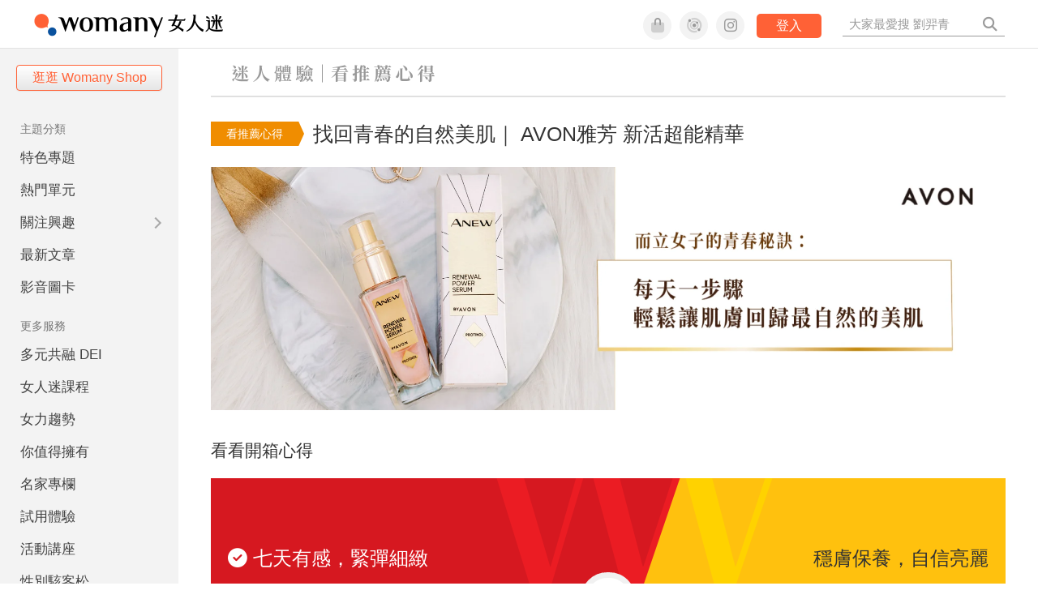

--- FILE ---
content_type: text/html; charset=utf-8
request_url: https://womany.net/trials/202204AVON/reviews/6069
body_size: 22207
content:

<!DOCTYPE html>
<html lang="zh-tw" prefix="og: http://ogp.me/ns">
<head>
  <meta charset="utf-8">
  <title>推薦評價－找回青春的自然美肌｜ AVON雅芳 新活超能精華｜女人迷 Womany</title>
    <link rel="preconnect"   href="https://js.sentry-cdn.com" crossorigin>
  <link rel="dns-prefetch" href="https://js.sentry-cdn.com">
  <link rel="preconnect"   href="https://browser.sentry-cdn.com" crossorigin>
  <link rel="dns-prefetch" href="https://browser.sentry-cdn.com">
  <link rel="preconnect"   href="https://o225475.ingest.sentry.io" crossorigin>
  <link rel="dns-prefetch" href="https://o225475.ingest.sentry.io">
  <link rel="preconnect"   href="https://cdnjs.cloudflare.com" crossorigin>
  <link rel="dns-prefetch" href="https://cdnjs.cloudflare.com">

<link rel="preconnect"   href="https://knight.womany.net" crossorigin>
<link rel="dns-prefetch" href="https://knight.womany.net">
<link rel="preconnect"   href="https://api.womany.net" crossorigin>
<link rel="dns-prefetch" href="https://api.womany.net">


  <meta name="application-name" content="女人迷 Womany"/>
  <meta name="description" content="短短幾天，不僅叛逆肌的乾燥出油狀況改善許多，肌膚也變得細緻平滑、光澤感透亮，肌膚與心靈一起達到平衡狀態，讓我更有自信的展開每一天。">
  <meta name="viewport" content="width=device-width, initial-scale=1.0, maximum-scale=1.0, user-scalable=0">
  <meta name="apple-mobile-web-app-capable" content="yes">
  <meta name="theme-color" content="#333333">
  <meta name="msapplication-TileColor" content="#333333"/>
  <meta name="msapplication-TileImage" content="https://knight.womany.net/images/womany_logo_300x300_n.png"/>
  <meta name="google-site-verification" content="7Blo_lgtnpDMk1_VjM79-jQ1ka2BjJqe3QId2-qYdHo" />
  <meta name="referrer" content="strict-origin-when-cross-origin">
  <meta property="fb:app_id" content="226870747360988"/>
  <meta property="og:site_name" content="女人迷 Womany"/>
  <meta property="og:url" content="https://womany.net/trials/202204AVON/reviews/6069"/>
  <meta property="og:title" content="推薦評價－找回青春的自然美肌｜ AVON雅芳 新活超能精華｜女人迷 Womany"/>
  <meta property="og:description" content="因最近天氣的變化讓臉部肌膚特別感到乾燥暗沉又粗糙，剛好有機會可以體驗使用AVON雅芳 新活超能精華。
這瓶是在使用化妝水乳液等基礎保養後使用，瓶身是用按壓的方式，質地是淡橘色帶有點清香的味道，塗抹在肌膚上很好推開，瞬間就被吸收了，且不會有黏膩的感覺 很清爽保濕，讓肌膚整個變的水潤又有光澤。
使用約快2周的時間，我自己明顯感受到膚況變好很多，即使沒上妝 肌膚還是會有種光澤感，暗沉的狀況也有明顯的改善。如有上妝時 妝感也會變的比較服貼。
AVON雅芳 新活超能精華真的是我的救星！讓我的肌膚像是吃了維他命般，擁有好氣色、肌膚變健康。

#AVON雅芳 
#AVON雅芳新活超能精華 
#7天有感緊彈細緻">
  <meta property="og:type" content="article"/>
    <meta property="og:image" name="image" content="http://womany.net/cdn-cgi/image/w=1200,h=630,fit=pad,f=auto/https://castle.womany.net/images/experience_review_images/5533/5016b0dd0171ec209a6a425b420a0b38.jpg" />
    <meta property="og:image:secure_url" content="https://womany.net/cdn-cgi/image/w=1200,h=630,fit=pad,f=auto/https://castle.womany.net/images/experience_review_images/5533/5016b0dd0171ec209a6a425b420a0b38.jpg" />
    <meta property="og:image:width" content="1200" />
    <meta property="og:image:height" content="630" />
    <meta name="twitter:image" content="https://womany.net/cdn-cgi/image/w=1200,h=630,fit=pad,f=auto/https://castle.womany.net/images/experience_review_images/5533/5016b0dd0171ec209a6a425b420a0b38.jpg">
  <meta name="twitter:site" content="@womanyeditor">
  <meta name="twitter:creator" content="@womanyeditor">
  <meta name="twitter:title" content="推薦評價－找回青春的自然美肌｜ AVON雅芳 新活超能精華｜女人迷 Womany">
  <meta name="twitter:description" content="因最近天氣的變化讓臉部肌膚特別感到乾燥暗沉又粗糙，剛好有機會可以體驗使用AVON雅芳 新活超能精華。
這瓶是在使用化妝水乳液等基礎保養後使用，瓶身是用按壓的方式，質地是淡橘色帶有點清香的味道，塗抹在肌膚上很好推開，瞬間就被吸收了，且不會有黏膩的感覺 很清爽保濕，讓肌膚整個變的水潤又有光澤。
使用約快2周的時間，我自己明顯感受到膚況變好很多，即使沒上妝 肌膚還是會有種光澤感，暗沉的狀況也有明顯的改善。如有上妝時 妝感也會變的比較服貼。
AVON雅芳 新活超能精華真的是我的救星！讓我的肌膚像是吃了維他命般，擁有好氣色、肌膚變健康。

#AVON雅芳 
#AVON雅芳新活超能精華 
#7天有感緊彈細緻">
  <link rel="apple-touch-icon" href="https://knight.womany.net/images/womany_logo_300x300_n.png">
  <link rel="icon" sizes="16x16" href="/favicon.ico">
  <link rel="icon" sizes="32x32" href="/favicon32.ico">
  <link rel="icon" sizes="300x300" href="https://knight.womany.net/images/womany_logo_300x300_n.png">

    <meta name="twitter:card" content="summary_large_image">


  <link href="https://feeds.feedburner.com/womany" rel="alternate" title="女人迷 womany.net - 全站文章 RSS" type="application/rss+xml" />
  <meta name="csrf-param" content="authenticity_token" />
<meta name="csrf-token" content="USUcKF60S1xI1lPDoeZdzGLjfrWZBv2jwZywgHukIvhJB1/HKV/f0rEfaaAfENBZ4Z8ApcvVAc0HheDW6XmBWg==" />
  <link rel='canonical' href='https://womany.net/trials/202204AVON/reviews/6069' />

  <!--[if lt IE 9]>
  <script src="/javascripts/html5shiv.js"></script>
  <![endif]-->

  <link rel="stylesheet" media="screen" href="//knight.womany.net/packs/css/vender/fontawesome-98913a4c.css" />

  <link rel="stylesheet" media="screen" href="//knight.womany.net/packs/css/general_layout-fb2c3aa1.css" />
    <link rel="stylesheet" media="screen" href="//knight.womany.net/packs/css/general_layout_womany-c824a40a.css" data-subsite="womany" />
    <link rel="stylesheet" media="screen" href="//knight.womany.net/packs/css/general_layout_family-efd2750b.css" data-subsite="family" disabled="disabled" />
    <link rel="stylesheet" media="screen" href="//knight.womany.net/packs/css/general_layout_gender-3ebf99c5.css" data-subsite="gender" disabled="disabled" />
    <link rel="stylesheet" media="screen" href="//knight.womany.net/packs/css/general_layout_hk-f8c82bd8.css" data-subsite="hk" disabled="disabled" />
    <link rel="stylesheet" media="screen" href="//knight.womany.net/packs/css/general_layout_lianhonghong-e29493bd.css" data-subsite="lianhonghong" disabled="disabled" />

    <link rel="stylesheet" href="https://cdnjs.cloudflare.com/ajax/libs/twitter-bootstrap/2.3.2/css/bootstrap.min.css">
  <link rel="stylesheet" media="screen" href="//knight.womany.net/packs/css/experiences-2e1d4b21.css" />


  <script type="099aada444ead62976ac6a04-text/javascript">
  window.womany = {
    member_url: "https://member.womany.net",
    api: "https://api.womany.net",
    domain_url: "//womany.net",
    site_suffix: "｜女人迷 Womany",
    default_avatar_url: "//knight.womany.net/images/default_avatar.png",
    interests_list:
      {"女力":{"id":21,"name":"女力","en_name":"empowerment"},"品味":{"id":22,"name":"品味","en_name":"sense"},"視野":{"id":23,"name":"視野","en_name":"vision"},"美力":{"id":24,"name":"美力","en_name":"beauty"},"女權":{"id":17,"name":"女權","en_name":"feminism"},"性別":{"id":11,"name":"性別","en_name":"gender"},"親職":{"id":19,"name":"親職","en_name":"parenthood"},"關係":{"id":20,"name":"關係","en_name":"relationship"},"康健":{"id":25,"name":"康健","en_name":"health"},"多元共融":{"id":28,"name":"多元共融","en_name":"diversity"}}
  };

  (function create_interest_objs(){
    var il = womany.interests_list;
    womany.interests_name = {};
    womany.interests_id = {};
    Object.keys(il).forEach(function(zh_name){
      womany.interests_name[il[zh_name].en_name] = il[zh_name];
      womany.interests_id[il[zh_name].id] = il[zh_name];
    });
  })();
</script>

    <script src="//knight.womany.net/packs/js/wprofile-f7c21a138121831e30d7.js" crossorigin="anonymous" type="099aada444ead62976ac6a04-text/javascript"></script>
<script data-cfasync="false" type="text/javascript">
  window.user_profile = {
    login: false,
    womanyor: false
  };
</script>


    <script data-cfasync="false"
  src="https://browser.sentry-cdn.com/8.30.0/bundle.tracing.min.js"
  integrity="sha384-whi3vRW+DIBqY2lQQ6oghGXbbA0sL5NJxUL6CMC+LRJ0b4A64Qn7/6YhpeR0+3Nq"
  crossorigin="anonymous"
></script>

  <script data-cfasync="false"
    src="https://browser.sentry-cdn.com/8.30.0/captureconsole.min.js"
    integrity="sha384-jXCzUQjBqiEgmKLzF+NxTSHUj2QI1p3bF660dbnRzt+Q0xrZXQtmZ3+lJop40nGT"
    crossorigin="anonymous">
  </script>

<script data-cfasync="false">
  var ignoreErrors = [
    {
      // waypoint
      'ignoreType': 'exception',
      'matchStr': 's:0 rs:4',
      'discardRate': 0.5
    },
    {
      // comscore
      'ignoreType': 'exception',
      'matchStr': 'Unexpected token \'<',
      'discardRate': 0.5
    },
    {
      // facebook
      'ignoreType': 'message',
      'matchStr': 'Error retrieving login status, fetch cancelled',
      'discardRate': 0.5
    },
    {
      'ignoreType': 'breadcrumbs',
      'matchStr': 'sentry.event',
      'discardRate': 0.9
    }
  ];
  var ignoreURLs = [
    'connect.facebook.net',
    'doubleclick.net'
  ];
  ignoreURLs.forEach(function(url) {
    ignoreErrors.push({
      'ignoreType': 'exception',
      'matchStr': url,
      'discardRate': 0.75
    })
  });

  window.Sentry && Sentry.onLoad(function() {
    var matchid = document.cookie.match(/_womany_net_bypass=(\d+)/);
    if (matchid && matchid[1]) Sentry.setUser({'id': matchid[1]});

    Sentry.init({
      dsn: "https://12f4216b73834f4a9bd2a3e38f25e3d9@o225475.ingest.sentry.io/1377235",

        environment: 'production',
        release: 'v5384@',
        sampleRate: 0.5,
        tracesSampleRate: 0.03,
        // replaysSessionSampleRate: 0,
        // replaysOnErrorSampleRate: 0.008,

      integrations: [
        
        Sentry.captureConsoleIntegration({levels: ['error']})
        // array of methods that should be captured, defaults to ['log', 'info', 'warn', 'error', 'debug', 'assert']
      ],

      // Set `tracePropagationTargets` to control for which URLs distributed tracing should be enabled
      tracePropagationTargets: ["localhost", /^https:\/\/api\.womany\.net/, /^https:\/\/womany\.net\/api/],


      beforeSend: function(event, hint) {

        if (event && window.JSON && JSON.stringify && window.Object && Object.keys) {

          // if match ignoreURL discard certain percentage of events
          var matchIgnoreUrl = false;

          ignoreErrors.forEach(function(ignore) {
            if (matchIgnoreUrl) return;

            var type = ignore.ignoreType;
            var matchStr = ignore.matchStr;
            var evstr = JSON.stringify(event[type]);

            if (evstr && evstr.indexOf(matchStr) >= 0) {
              if (Math.random() < ignore.discardRate)
                matchIgnoreUrl = true;
              else
                event.extra.ignoreRule = JSON.stringify(ignore);
            }
          });
          if (matchIgnoreUrl) return null;
        }

        return event;
      }
    });
  });
</script>

    <!--[if lt IE 9]>
  <script src="https://cdnjs.cloudflare.com/ajax/libs/jquery/1.12.4/jquery.min.js" integrity="sha512-jGsMH83oKe9asCpkOVkBnUrDDTp8wl+adkB2D+//JtlxO4SrLoJdhbOysIFQJloQFD+C4Fl1rMsQZF76JjV0eQ==" crossorigin="anonymous"></script>
<![endif]-->
<!--[if gte IE 9]><!-->
  <script src="https://cdnjs.cloudflare.com/ajax/libs/jquery/3.6.0/jquery.min.js" integrity="sha512-894YE6QWD5I59HgZOGReFYm4dnWc1Qt5NtvYSaNcOP+u1T9qYdvdihz0PPSiiqn/+/3e7Jo4EaG7TubfWGUrMQ==" crossorigin="anonymous" type="099aada444ead62976ac6a04-text/javascript"></script>
<!--<![endif]-->


    
<script type="application/ld+json">
{
  "@context": "http://schema.org",
  "@graph": [
  {
    "@type": "WebSite",
    "name": "女人迷 Womany",
    "url": "https://womany.net",
    "image": "https://knight.womany.net/images/womany_logo_300x300_n.png",
    "potentialAction": {
      "@type": "SearchAction",
      "target": "https://womany.net/search?q={search_term_string}",
      "query-input": "required name=search_term_string"
    }
  },
  {
  "@context": "http://schema.org",
  "@type": "Organization",
  "name": "吾思傳媒股份有限公司",
  "alternateName": ["womany.net", "女人迷"],
  "url": "https://womany.net",
  "logo": "https://knight.womany.net/images/womany_logo_300x300_n.png",
  "contactPoint": {
    "@type": "ContactPoint",
    "telephone": "+886-2-2377-5999",
    "email": "客服信箱：sweetservice@womany.net",
    "contactType": "customer service",
    "availableLanguage": "Mandarin"
  },
  "sameAs": [
    "https://feeds.feedburner.com/womany",
    "https://instagram.com/womany",
    "https://page.line.me/?accountId=womanyshoptw",
    "https://t.me/womany_net",
    "https://twitter.com/womany",
    "https://www.facebook.com/womany.net",
    "https://www.linkedin.com/company/womany",
    "https://www.youtube.com/@womanytw",
    "news.google.com/publications/CAAqBwgKMLztgQsw4Y_-Ag"
  ]
}

  ]
}
</script>


</head>

<body data-browser="Chrome" data-browser-version="131" data-browser-lang="" class="b-experience_reviews b-show b-6069 s-womany">
  <div class="body">
        

<div id="side-nav" class="init-hide">
  <ul itemscope itemtype="http://www.schema.org/SiteNavigationElement">

    <li class="shop">
      <a class="btn" href="https://shop.womany.net/?ref=s-nav-panel">逛逛 Womany Shop</a>
    </li>

    <li class="Divider Spacer">主題分類</li>


    <li class="m-collections" itemprop="name">
      <meta content="https://womany.net/collections" itemprop="url">
      <a href="https://womany.net/collections?ref=s-nav" title="特色專題">
        特色專題
      </a>
    </li>

    <li class="m-hottopics" itemprop="name" data-start="2019-08-02">
      <meta content="https://womany.net/hottopics" itemprop="url">
      <a href="https://womany.net/hottopics?ref=s-nav" title="熱門單元">
         熱門單元
      </a>
    </li>

    <li class="m-interests" data-start="2019-07-24">
      <meta itemprop="name" content="關注興趣" />
      <meta content="https://womany.net/interests" itemprop="url">
      <a href="https://womany.net/interests?ref=s-nav" title="關注興趣">
         關注興趣
      </a>

      <ul class="m-read-cat">

        <li class="m-empowerment" title="女力職場" itemprop="name">
          <meta content="https://womany.net/interests/empowerment" itemprop="url">
          <a href="https://womany.net/interests/empowerment?ref=s-nav">女力職場</a>
        </li>

        <li class="m-self-leading" title="自我成長" itemprop="name">
          <meta content="https://womany.net/topics/self-leading" itemprop="url">
          <a href="https://womany.net/topics/self-leading?ref=s-nav">自我成長</a>
        </li>

        <li class="m-relationship" title="人際關係" itemprop="name">
          <meta content="https://womany.net/interests/relationship" itemprop="url">
          <a href="https://womany.net/interests/relationship?ref=s-nav">人際關係</a>
        </li>

        <li class="m-sense" title="生活風格" itemprop="name">
          <meta content="https://womany.net/interests/sense" itemprop="url">
          <a href="https://womany.net/interests/sense?ref=s-nav">生活風格</a>
        </li>

        <li class="m-beauty" title="美妝保養" itemprop="name">
          <meta content="https://womany.net/interests/beauty" itemprop="url">
          <a href="https://womany.net/interests/beauty?ref=s-nav">美妝保養</a>
        </li>

        <li class="m-highfashion" title="時尚精品" itemprop="name">
          <meta content="https://womany.net/topics/highfashion" itemprop="url">
          <a href="https://womany.net/topics/highfashion?ref=s-nav">時尚精品</a>
        </li>

        <li class="m-health" title="身體康健" itemprop="name">
          <meta content="https://womany.net/interests/health" itemprop="url">
          <a href="https://womany.net/interests/health?ref=s-nav">身體康健</a>
        </li>

        <li class="m-theme-travel" title="女子旅行" itemprop="name">
          <meta content="https://womany.net/topics/theme-travel" itemprop="url">
          <a href="https://womany.net/topics/theme-travel?ref=s-nav">女子旅行</a>
        </li>

        <li class="m-femme-finance" title="女子理財" itemprop="name">
          <meta content="https://womany.net/topics/femme-finance" itemprop="url">
          <a href="https://womany.net/topics/femme-finance?ref=s-nav">女子理財</a>
        </li>

        <li class="m-diversity" title="多元共融" itemprop="name" data-vars-event-lbl="m-diversity">
          <meta content="https://womany.net/interests/diversity" itemprop="url">
          <a href="https://womany.net/interests/diversity?ref=s-nav">多元共融</a>
        </li>

      </ul>
    </li>

    <li class="m-read" itemprop="name">
      <meta content="https://womany.net/read" itemprop="url">
      <a href="https://womany.net/read?ref=s-nav" title="最新文章">
        最新文章
      </a>
    </li>

    <li class="m-story" itemprop="name">
      <meta content="https://womany.net/story" itemprop="url">
      <a href="https://womany.net/story?ref=s-nav" title="影音圖卡">
        影音圖卡
      </a>
    </li>

    <li class="Divider Spacer">更多服務</li>

    <li class="m-dei" itemprop="name" data-start="2022-05-27">
      <meta content="https://womany.net/dei" itemprop="url">
      <a href="https://womany.net/dei/?ref=s-nav" title="DEI 多元共融">
        多元共融 DEI
      </a>
    </li>

    <li class="m-courses" itemprop="name" data-start="2021-05-07">
      <meta content="https://u.womany.net/" itemprop="url">
      <a href="https://u.womany.net/?ref=s-nav" title="女人迷課程">
        女人迷課程
      </a>
    </li>

    <li class="m-empower" itemprop="name" data-start="2023-05-03">
      <meta content="https://womany.net/empowerment" itemprop="url">
      <a href="https://womany.net/empowerment?ref=s-nav" title="女力是什麼？女人迷女力趨勢">
        女力趨勢
      </a>
    </li>

    <li class="m-timeline" data-start="2018-03-14" itemprop="name">
      <meta content="https://womany.net/timeline" itemprop="url">
      <a href="https://womany.net/timeline?ref=s-nav" title="你值得擁有">
        你值得擁有
      </a>
    </li>

    <li class="m-author" data-start="2016-02-01" itemprop="name">
      <meta content="https://womany.net/top_writers" itemprop="url">
      <a href="https://womany.net/top_writers?ref=s-nav" title="名家專欄">
        名家專欄
      </a>
    </li>

    <li class="m-trials" itemprop="name">
      <meta content="https://womany.net/trials" itemprop="url">
      <a href="https://womany.net/trials?ref=s-nav" title="試用體驗">
        試用體驗
      </a>
    </li>

    <li class="m-events" data-start="2017-09-01" itemprop="name">
      <meta content="https://womany.net/events" itemprop="url">
      <a href="https://womany.net/events?ref=s-nav" title="活動講座">
        活動講座
      </a>
    </li>

    <li class="m-codeforgender" itemprop="name" data-start="2021-05-06">
      <meta content="https://codeforgender.com/events/202103" itemprop="url">
      <a href="https://codeforgender.com/events/202103?ref=s-nav" title="性別駭客松">
        性別駭客松
      </a>
    </li>

    <li class="m-shop" data-start="2018-03-23" itemprop="name">
      <meta content="https://shop.womany.net/" itemprop="url">
      <a href="https://shop.womany.net/?ref=s-nav" title="Womany Shop">
        Womany Shop
      </a>
    </li>

    <li class="m-talk" data-start="2016-03-25" itemprop="name">
      <meta content="https://talk.womany.net/" itemprop="url">
      <a href="https://talk.womany.net/?ref=s-nav" title="熱烈討論">
        熱烈討論
      </a>
    </li>


    <li class="Divider Spacer">吾思品牌</li>

    <li class="m-hk" itemprop="name" data-start="2019-06-05">
      <meta content="https://womany.net/hk" itemprop="url">
      <a href="https://womany.net/hk?ref=s-nav" title="女人迷香港">
        女人迷香港
      </a>
    </li>

    <li class="m-gender" data-start="2019-03-29" itemprop="name">
      <meta content="https://womany.net/genderpower" itemprop="url">
      <a href="https://womany.net/genderpower?ref=s-nav" title="性別力">
        性別力
      </a>
    </li>

    <li class="m-imhome" data-start="2019-05-15" itemprop="name">
      <meta content="https://womany.net/imhome" itemprop="url">
      <a href="https://womany.net/imhome?ref=s-nav" title="回家吧">
        回家吧
      </a>
    </li>

    <li class="m-lianhonghong" itemprop="name">
      <meta content="https://lianhonghong.com/" itemprop="url">
      <a href="https://lianhonghong.com/?ref=s-nav" target="_blank" title="臉紅紅">
        臉紅紅
      </a>
    </li>
  </ul>
</div>


    
      
<header id="w-header">

  <div class="contain clearfix">
    <a id="open-mmenu" href="javascript:void(0);" class="hambergur-btn"><i class="fa fa-bars"></i></a>

    <a class="womany-logo" href="/?ref=header-logo">
      女人迷 Womany
    </a>

    <div class="search">
      <form>
        <input type="text" class="header-search-input" placeholder="" />
      </form>
      <a href="https://womany.net/search" rel="nofollow">&nbsp;<i class="fa fa-search"></i></a>
    </div>

    <div class="social">

      <a class="shop btn-feature" href="https://shop.womany.net?ref=header-icon" target="_blank" title="女人迷商號">
        <i class="fa-fw fad fa-shopping-bag" aria-hidden="true"></i>
      </a>

      <a class="dei btn-feature" href="https://womany.net/dei/?ref=header-icon" target="_blank" title="DEI 多元共融">
        <i class="fa-fw fad fa-solar-system" aria-hidden="true"></i>
      </a>

      <a class="sns btn-feature" href="https://womany.net/community?ref=header-icon" target="_blank" title="追蹤女人迷社群">
        <i class="fa-fw fab fa-instagram" aria-hidden="true"></i>
      </a>

      <a class="btn-login" href="/users/auth/womany" data-method="post" rel="nofollow">登入</a>

      <a class="account btn-feature" href="https://womany.net/users/profile?ref=header-icon" rel="nofollow" title="會員設定">
        <i class="fal fa-user-circle" aria-hidden="true"></i>
      </a>

    </div>
  </div>

  <div id="submenu-account">
    <a class="member-articles" href="https://womany.net/member/articles?ref=header-icon" rel="nofollow">我的頁面</a>
    <a rel="nofollow" class="users-following" href="/users/following?ref=header-icon">我的追蹤</a>
    <a rel="nofollow" class="users-profile" href="/users/profile?ref=header-icon">會員設定</a>
    <a rel="nofollow" class="users-logout" href="/users/logout?ref=header-icon">登出</a>
  </div>

</header>




<div id="w-top-shortcut">

  <div id="w-top-nav">
    <ul itemscope itemtype="http://www.schema.org/SiteNavigationElement">

      <li class="m-shuanshuan" itemprop="name">
        <meta content="https://womany.net/shuanshuan" itemprop="url">
        <a class="top-nav-link" data-trackThis="nav_link" href="https://womany.net/shuanshuan?ref=top-nav" title="與軒軒講" target="_blank">
          <i class="fab fa-youtube"></i> 與軒軒講
        </a>
      </li>

      <li class="m-courses" itemprop="name">
        <meta content="https://u.womany.net" itemprop="url">
        <a class="top-nav-link" data-trackThis="nav_link" href="https://u.womany.net?ref=top-nav" title="成長上課" target="_blank">
          <i class="fas fa-chalkboard-teacher"></i> 成長上課
        </a>
      </li>

      <li class="m-shop" itemprop="name">
        <meta content="https://shop.womany.net" itemprop="url">
        <a class="top-nav-link" data-trackThis="nav_link" href="https://shop.womany.net?ref=top-nav" title="日常購物" target="_blank">
          <i class="fas fa-shopping-cart"></i> 日常購物
        </a>
      </li>

      <li class="m-dei" itemprop="name">
        <meta content="https://womany.net/dei" itemprop="url">
        <a class="top-nav-link" data-trackThis="nav_link" href="https://womany.net/dei?ref=top-nav" title="DEI 多元共融" target="_blank">
          <i class="fas fa-solar-system"></i> 學習 DEI
        </a>
      </li>

      <li class="m-collections" itemprop="name">
        <meta content="https://womany.net/collections" itemprop="url">
        <a class="top-nav-link" data-trackThis="nav_link" href="https://womany.net/collections?ref=top-nav" title="讀讀專題" target="_blank">
          <i class="fas fa-sparkles"></i> 讀讀專題
        </a>
      </li>

      <li class="m-read" itemprop="name">
        <meta content="https://womany.net/read" itemprop="url">
        <a class="top-nav-link" data-trackThis="nav_link" href="https://womany.net/read?ref=top-nav" title="最新文章" target="_blank">
          <i class="far fa-newspaper"></i> 最新文章
        </a>
      </li>

      <li class="m-social" itemprop="name">
        <meta content="https://womany.net/community" itemprop="url">
        <a class="top-nav-link" data-trackThis="nav_link" href="https://womany.net/community?ref=top-nav" title="追蹤社群" target="_blank">
          <i class="far fa-chart-network"></i> 追蹤社群
        </a>
      </li>

      <!--
      <li class="m-empowerment" itemprop="name">
        <meta content="https://womany.net/empowerment" itemprop="url">
        <a class="top-nav-link" data-trackThis="nav_link" href="https://womany.net/empowerment/?ref=top-nav" title="女力" target="_blank">
          <i class="fas fa-hands-helping"></i> 女力
        </a>
      </li>

      <li class="m-youtube" itemprop="name">
        <meta content="https://www.youtube.com/@womanytw" itemprop="url">
        <a class="top-nav-link" data-trackThis="nav_link" href="https://www.youtube.com/@womanytw" title="女人迷 YouTube" target="_blank">
          <i class="fab fa-youtube"></i> 影音
        </a>
      </li>

      <li class="m-womany" itemprop="name">
        <meta content="https://womany.net" itemprop="url">
        <a class="switch-site" data-trackThis="nav_switch" data-site="womany" href="https://womany.net/?ref=top-nav" title="切換到女人迷">
          <i class="fak fa-womany"></i> 女人迷
        </a>
      </li>

      <li class="m-gender" itemprop="name">
        <meta content="https://womany.net/genderpower/" itemprop="url">
        <a class="switch-site" data-trackThis="nav_switch" data-site="gender" href="https://womany.net/genderpower/?ref=top-nav" title="切換到性別力">
          <i class="fas fa-star-of-life"></i> 性別力
        </a>
      </li>

      <li class="m-home" itemprop="name">
        <meta content="https://womany.net/imhome/" itemprop="url">
        <a class="switch-site" data-trackThis="nav_switch" data-site="family" href="https://womany.net/imhome/?ref=top-nav" title="切換到回家吧">
          <i class="fak fa-imhome"></i> 回家吧
        </a>
      </li>

      <li class="m-lianhong" itemprop="name">
        <meta content="https://lianhonghong.com" itemprop="url">
        <a class="top-nav-link" data-trackThis="nav_link" href="https://lianhonghong.com/?ref=top-nav" title="臉紅紅" target="_blank">
          <i class="fak fa-lianhong"></i> 臉紅紅
        </a>
      </li>

      <li class="m-talk" itemprop="name">
        <meta content="https://talk.womany.net" itemprop="url">
        <a class="top-nav-link" data-trackThis="nav_link" href="https://talk.womany.net/?ref=top-nav" title="女人迷討論區" target="_blank">
          <i class="fas fa-comments"></i> 討論區
        </a>
      </li>
      -->

    </ul>
  </div>

</div>


    <div id="content-container" class="container">
      <div id="w-main-content">
        


<script type="application/ld+json">
{
  "@context": "http://schema.org",
  "@type": "BreadcrumbList",
  "itemListElement": [
    {
      "@type": "ListItem",
      "position": 1,
      "item": {
        "@id": "https://womany.net",
        "name": "女人迷 Womany"
      }
    }, {
      "@type": "ListItem",
      "position": 2,
      "item": {
        "@id": "https://womany.net/trials",
        "name": "迷人體驗"
      }
    }, {
      "@type": "ListItem",
      "position": 3,
      "item": {
        "@id": "https://womany.net/trials/202204AVON",
        "name": "202204AVON"
      }
    }
  ]
}
</script>

<section id="exp-header">
  <a href="/trials">
    <h2>迷人體驗－看推薦心得</h2>
  </a>
</section>


<section id="exp-title">
  <span class="status">看推薦心得</span>
  <div>
    <h1>找回青春的自然美肌｜ AVON雅芳 新活超能精華</h1>
  </div>
</section>

<section id="exp-banner" data-type="mobile" style="background-image:url(https://womany.net/cdn-cgi/image/w=1280,fit=scale-down,f=auto/https://castle.womany.net/images/experiences/141/b1174fcc3d7916ff12802ba124cdeeb0.png)">
</section>

<section id="exp-banner" data-type="desktop" style="background-image:url(https://womany.net/cdn-cgi/image/w=1960,fit=scale-down,f=auto/https://castle.womany.net/images/experiences/141/c076f773c79854d56a3069eb66e305b6.png)">
</section>

<section id="exp-review" class="hide">
  <h3>看看開箱心得</h3>

  <div id="score-block" class="">
    <span class="left">
      <span class="perc"><span class="num">999</span>%</span>
      <span class="choice"><i class="fas fa-check-circle"></i> 七天有感，緊彈細緻</span>
    </span>
    <span class="right">
      <span class="perc"><span class="num">999</span>%</span>
      <span class="choice"><i class="fas fa-check-circle"></i> 穩膚保養，自信亮麗</span>
    </span>
  </div>

  <div id="comment-block" class="clearfix">
    <div class="comment-title">
      <h4>體驗心得</h4>
    </div>
    <span class="comment left"></span>
  </div>
</section>

<script type="099aada444ead62976ac6a04-text/javascript">
  window.expDat = JSON.parse("{\"id\":141,\"url_name\":\"202204AVON\",\"name\":\"找回青春的自然美肌｜ AVON雅芳 新活超能精華\",\"description\":\"\\u003cp\\u003e短短幾天，不僅叛逆肌的乾燥出油狀況改善許多，肌膚也變得細緻平滑、光澤感透亮，肌膚與心靈一起達到平衡狀態，讓我更有自信的展開每一天。\\u003c/p\\u003e\",\"exp_type\":\"商品體驗\",\"proc_step_info\":{\"one\":\"加入女人迷會員，填寫完申請試用表單，即有機會體驗！\",\"two\":\"女人迷將於此頁面公布獲選名單並寄出商品至你的地址。\",\"three\":\"收到商品後，盡情體驗感受商品魅力，記得要拍照喔！\",\"four\":\"回到此頁面填寫心得並上傳照片，與大家分享你的感受！\"},\"proc_more_info\":\"\\u003cp\\u003e產品體驗期為兩週，請於收到體驗品兩週後回覆使用心得。\\u003c/p\\u003e\\r\\n\\r\\n\\u003cp\\u003e體驗品將於名單公告後 7 個工作天內寄至會員填寫之地址，若收件資料有誤導致商品被退回（或逾期未領導致退回），視同放棄此次體驗資格，恕無法重寄。\\u003c/p\\u003e\\r\\n\\r\\n\\u003cp\\u003e申請體驗即表示同意女人迷與體驗品提供之廠商保有心得圖文使用版權及活動細節調整之權利。\\u003c/p\\u003e\\r\\n\\r\\n\\u003chr /\\u003e\\r\\n\\u003cp\\u003e獲選體驗者若於體驗名單公佈後 5 日內未收到通知信件，請與迷人客服 \\u003ca href=\\\"mailto:sweetservice@womany.net\\\"\\u003esweetservice@womany.net\\u003c/a\\u003e 聯絡。\\u003c/p\\u003e\\r\\n\\r\\n\\u003cp\\u003e本活動的體驗品寄送地區僅限台、澎、金、馬地區，女人迷送禮小天使尚無法飛到海外地區，還請見諒。\\u003c/p\\u003e\\r\\n\\r\\n\\u003cp\\u003e體驗品資訊皆由品牌廠商提供，如有不適請立即暫停使用，並尋求專業醫師協助。\\u003c/p\\u003e\\r\\n\\r\\n\\u003cp\\u003e體驗後未回覆心得者，將列入女人迷迷人體驗黑名單，喪失往後參與迷人體驗之資格。\\u003c/p\\u003e\\r\\n\\r\\n\\u003cp\\u003e參加者視同意接受體驗活動之辦法與規範，如有違反，女人迷得取消其参加或得獎資格，所產生之損害，得向参加者請求損害賠償。\\u003c/p\\u003e\\r\\n\",\"product_images\":[\"//castle.womany.net/images/products/3001/big_3c9acba97c496f48c35b4c93a99fb1e7.jpeg\"],\"social_images\":\"//castle.womany.net/images/experiences/141/b1174fcc3d7916ff12802ba124cdeeb0.png\",\"feature_images\":\"//castle.womany.net/images/experiences/141/c076f773c79854d56a3069eb66e305b6.png\",\"quantity\":50,\"left_review\":\"七天有感，緊彈細緻\",\"right_review\":\"穩膚保養，自信亮麗\",\"review_image_required\":true,\"age_range\":{\"20 歲以下\":0,\"21 - 30 歲\":18,\"31 - 40 歲\":56,\"41 歲以上\":26},\"rank\":48,\"date\":{\"reg_start\":\"2022-04-29\",\"reg_end\":\"2022-05-11\",\"list\":\"2022-05-12\",\"exp_start\":\"2022-05-13\",\"exp_end\":\"2022-05-29\",\"review_start\":\"2022-05-30\",\"review_end\":\"2022-06-07\"},\"pv\":31844,\"active_users_count\":659,\"brand_name\":\"AVON 雅芳\",\"brand_url_name\":\"https://www.avon.com.tw/tw-home\",\"brand_publish\":false,\"category\":\"美妝保養\",\"category_url_name\":\"makeup\",\"details\":[{\"key\":\"容量\",\"value\":\"30ml\"}],\"price\":\"NT \$1700元\",\"features\":[],\"need_review\":\"1\"}");
</script>
<script type="099aada444ead62976ac6a04-text/javascript">
  window.activeUsers = JSON.parse("[{\"id\":289014,\"nickname\":\"Be T Ty\",\"avatar\":\"https://castle.womany.net/images/users/289014/womany_profilepic_1527959049-17318-6035.jpeg\",\"pick\":false,\"exp_review_id\":null},{\"id\":8192,\"nickname\":\"cado\",\"avatar\":\"https://womany.net/images/default_avatar.png\",\"pick\":true,\"exp_review_id\":null},{\"id\":209543,\"nickname\":\"isabella\",\"avatar\":\"https://womany.net/images/default_avatar.png\",\"pick\":false,\"exp_review_id\":null},{\"id\":269413,\"nickname\":\"jillwang99\",\"avatar\":\"https://castle.womany.net/images/users/269413/womany_THED8451_1589855022-12584-0018-2200.jpg\",\"pick\":false,\"exp_review_id\":null},{\"id\":107571,\"nickname\":\"小冰\",\"avatar\":\"https://castle.womany.net/images/users/107571/womany_DSCF8277_meitu_3_1424174223-2498-6311.jpg\",\"pick\":true,\"exp_review_id\":null},{\"id\":81590,\"nickname\":\"Amber\",\"avatar\":\"https://castle.womany.net/images/users/81590/womany_fu_zhi_DSC01257_crop_1410797944-28530-5196.jpg\",\"pick\":false,\"exp_review_id\":null},{\"id\":113995,\"nickname\":\"En Ch\",\"avatar\":\"https://castle.womany.net/images/users/113995/womany_1969303_709977159025513_454387434_n_1425349936-25216-5506.jpg\",\"pick\":false,\"exp_review_id\":null},{\"id\":512613,\"nickname\":\"愛分享姐姐\",\"avatar\":\"https://castle.womany.net/images/users/512613/05d5d584f81a682e188f3fcc6c538ed0.jpeg\",\"pick\":false,\"exp_review_id\":null},{\"id\":418102,\"nickname\":\"李芳\",\"avatar\":\"https://castle.womany.net/images/users/418102/womany_profilepic_1585221132-10810-0016-4063.jpeg\",\"pick\":false,\"exp_review_id\":null},{\"id\":85362,\"nickname\":\"Eva Lin\",\"avatar\":\"https://castle.womany.net/images/users/85362/womany_1964778_10202189085262722_553604846_n_1409712232-8339-3159.jpg\",\"pick\":false,\"exp_review_id\":null},{\"id\":94362,\"nickname\":\"Min  Chu\",\"avatar\":\"https://castle.womany.net/images/users/94362/womany_10592862_343538015807771_6656219106381816528_n_1414023904-26735-9414.jpg\",\"pick\":true,\"exp_review_id\":null},{\"id\":117312,\"nickname\":\"c180245\",\"avatar\":\"https://womany.net/images/default_avatar.png\",\"pick\":false,\"exp_review_id\":null},{\"id\":220022,\"nickname\":\"erica\",\"avatar\":\"https://castle.womany.net/images/users/220022/womany_tempImagePic_1508900772-6134-6894.jpg\",\"pick\":false,\"exp_review_id\":null},{\"id\":60243,\"nickname\":\"min_min\",\"avatar\":\"https://castle.womany.net/images/users/60243/womany_1_1443320961-19987-3148.jpg\",\"pick\":true,\"exp_review_id\":null},{\"id\":49017,\"nickname\":\"李姵穎\",\"avatar\":\"https://castle.womany.net/images/users/49017/1c6619ba5a1ef9425035001f377feb59.jpg\",\"pick\":false,\"exp_review_id\":null},{\"id\":294140,\"nickname\":\"Charong\",\"avatar\":\"https://castle.womany.net/images/users/294140/womany_profilepic_1531442480-2497-4963.jpeg\",\"pick\":true,\"exp_review_id\":null},{\"id\":276261,\"nickname\":\"Chia Ling\",\"avatar\":\"https://castle.womany.net/images/users/276261/womany_120081008_10207375072890579_8241880743949756454_o_1600916350-14632-0031-1749.jpg\",\"pick\":false,\"exp_review_id\":null},{\"id\":513383,\"nickname\":\"MINA的好物分享\",\"avatar\":\"https://castle.womany.net/images/users/513383/a6ca253333513f7b1d2792226e40c6d8.jpg\",\"pick\":false,\"exp_review_id\":null},{\"id\":113317,\"nickname\":\"Christy Chen\",\"avatar\":\"https://castle.womany.net/images/users/113317/womany_1535400_1456957034590110_7935125518158415723_n_1424952714-15859-8928.jpg\",\"pick\":false,\"exp_review_id\":null},{\"id\":150210,\"nickname\":\"林楓楓\",\"avatar\":\"https://castle.womany.net/images/users/150210/womany_DF0EAF3145ACE59BBF31986A284012E0_1457353811-16374-2383.jpg\",\"pick\":false,\"exp_review_id\":null},{\"id\":72073,\"nickname\":\"Carolerin Chen\",\"avatar\":\"https://castle.womany.net/images/users/72073/bf8fd69029f3e979153b7610c9481084.jpg\",\"pick\":false,\"exp_review_id\":null},{\"id\":293855,\"nickname\":\"Ceilia Chen\",\"avatar\":\"https://castle.womany.net/images/users/293855/womany_profilepic_1531296232-16198-0131.jpeg\",\"pick\":false,\"exp_review_id\":null},{\"id\":293843,\"nickname\":\"Peilin Chiang\",\"avatar\":\"https://castle.womany.net/images/users/293843/0be47e15f1b33fe213eaa1208298c8ca.jpg\",\"pick\":false,\"exp_review_id\":null},{\"id\":308258,\"nickname\":\"Yui\",\"avatar\":\"https://castle.womany.net/images/users/308258/womany_profilepic_1536890694-11889-5503.jpeg\",\"pick\":false,\"exp_review_id\":null},{\"id\":300156,\"nickname\":\"Mia Huang\",\"avatar\":\"https://castle.womany.net/images/users/300156/womany_profilepic_1534382752-2864-3879.jpeg\",\"pick\":false,\"exp_review_id\":null},{\"id\":513843,\"nickname\":\"Fang Hsuan Hsu\",\"avatar\":\"https://castle.womany.net/images/users/513843/1d874702977a004edbad418830aa506c.jpeg\",\"pick\":false,\"exp_review_id\":null},{\"id\":513844,\"nickname\":\"Jane Wun\",\"avatar\":\"https://castle.womany.net/images/users/513844/93509df77bb69743b3459a9afa242db4.jpeg\",\"pick\":false,\"exp_review_id\":null},{\"id\":513849,\"nickname\":\"ninaqoo2015\",\"avatar\":\"https://castle.womany.net/images/users/513849/728d11c088b34369a6742fef7fe9fdcb.jpg\",\"pick\":true,\"exp_review_id\":null},{\"id\":513851,\"nickname\":\"Wendy Chen\",\"avatar\":\"https://castle.womany.net/images/users/513851/8c285c00a31686ec00bc475879020f13.jpeg\",\"pick\":false,\"exp_review_id\":null},{\"id\":256855,\"nickname\":\"戴瑋柔\",\"avatar\":\"https://castle.womany.net/images/users/256855/womany_18446876_1546235778751597_4793163306945252545_n_1512626773-10787-1875.jpg\",\"pick\":false,\"exp_review_id\":null},{\"id\":505852,\"nickname\":\"IRIS\",\"avatar\":\"https://castle.womany.net/images/users/505852/8ab9e7f0fb1dc84807b5bd70c3eba807.jpg\",\"pick\":false,\"exp_review_id\":null},{\"id\":313161,\"nickname\":\"Tina\",\"avatar\":\"https://womany.net/images/default_avatar.png\",\"pick\":false,\"exp_review_id\":null},{\"id\":289314,\"nickname\":\"李月月\",\"avatar\":\"https://castle.womany.net/images/users/289314/womany_profilepic_1528079437-17308-0701.jpeg\",\"pick\":false,\"exp_review_id\":null},{\"id\":513880,\"nickname\":\"章庭瑄\",\"avatar\":\"https://castle.womany.net/images/users/513880/4bd8e8b8adffb690dc581c29b81e2f8c.jpeg\",\"pick\":false,\"exp_review_id\":null},{\"id\":513888,\"nickname\":\"annahsieh8613\",\"avatar\":\"https://womany.net/images/default_avatar.png\",\"pick\":false,\"exp_review_id\":null},{\"id\":513890,\"nickname\":\"張靖羚\",\"avatar\":\"https://castle.womany.net/images/users/513890/3a76c51c67dc1782ed132d1d1b32bc9d.jpeg\",\"pick\":false,\"exp_review_id\":null},{\"id\":181018,\"nickname\":\"黃薏芳\",\"avatar\":\"https://castle.womany.net/images/users/181018/womany_12193528_1640474709554423_8833234176846394029_n_1468903130-31720-0642.jpg\",\"pick\":false,\"exp_review_id\":null},{\"id\":180880,\"nickname\":\"Alice\",\"avatar\":\"https://castle.womany.net/images/users/180880/b2a71675be0f07f17e6b97ddc023bd9d.jpeg\",\"pick\":false,\"exp_review_id\":null},{\"id\":116999,\"nickname\":\"Henri\",\"avatar\":\"https://womany.net/images/default_avatar.png\",\"pick\":true,\"exp_review_id\":null},{\"id\":513896,\"nickname\":\"Lala Chang\",\"avatar\":\"https://castle.womany.net/images/users/513896/4a077dba1bf178578c459b313aba613e.jpeg\",\"pick\":false,\"exp_review_id\":null},{\"id\":256172,\"nickname\":\"陳小敏\",\"avatar\":\"https://castle.womany.net/images/users/256172/womany_DSC_3641_1546704629-5621-4296.jpg\",\"pick\":false,\"exp_review_id\":null},{\"id\":513922,\"nickname\":\"Hedy \",\"avatar\":\"https://castle.womany.net/images/users/513922/1e9e7015da989a746879352ac143dc78.jpg\",\"pick\":false,\"exp_review_id\":null},{\"id\":513923,\"nickname\":\"林芬蘭\",\"avatar\":\"https://castle.womany.net/images/users/513923/6dc2c655415179987c896423ee029cae.jpeg\",\"pick\":true,\"exp_review_id\":null},{\"id\":311773,\"nickname\":\"SACHIKO\",\"avatar\":\"https://castle.womany.net/images/users/311773/9d63a672004694f1ec41e0144fdd0fb7.jpeg\",\"pick\":false,\"exp_review_id\":null},{\"id\":75858,\"nickname\":\"貓奴大嬸\",\"avatar\":\"https://castle.womany.net/images/users/75858/womany_ecad7cbf8d8ee49d71e0c1a540fc13ec_1561953928-21445-0006-5223.png\",\"pick\":false,\"exp_review_id\":null},{\"id\":512589,\"nickname\":\"卡卡\",\"avatar\":\"https://castle.womany.net/images/users/512589/66ec12cacc5aa2856370fff7dc8eb5a9.jpeg\",\"pick\":false,\"exp_review_id\":null},{\"id\":102807,\"nickname\":\"Anita \",\"avatar\":\"https://castle.womany.net/images/users/102807/womany_smdg_1452877160-30935-5261.jpg\",\"pick\":true,\"exp_review_id\":null},{\"id\":513965,\"nickname\":\"Ruby-Hsin\",\"avatar\":\"https://castle.womany.net/images/users/513965/bccb8168833282d589c2130c9420fea6.jpg\",\"pick\":false,\"exp_review_id\":null},{\"id\":125619,\"nickname\":\"花孃\",\"avatar\":\"https://castle.womany.net/images/users/125619/womany_IMG_20181106_161814_1541739959-27348-6241.jpg\",\"pick\":true,\"exp_review_id\":null},{\"id\":86170,\"nickname\":\"crea\",\"avatar\":\"https://castle.womany.net/images/users/86170/womany_395965_356057904414546_174900195863652_1237408_1430605399_n_1412166329-32758-4883.jpg\",\"pick\":false,\"exp_review_id\":null},{\"id\":204628,\"nickname\":\"阿寶\",\"avatar\":\"https://castle.womany.net/images/users/204628/womany_14670899_1134356386652372_114665301515833461_n_1487161837-13544-0103.jpg\",\"pick\":false,\"exp_review_id\":null},{\"id\":513910,\"nickname\":\"卉\",\"avatar\":\"https://castle.womany.net/images/users/513910/19041af1e334b7a43fb49b6889bdaf3c.jpg\",\"pick\":false,\"exp_review_id\":null},{\"id\":288828,\"nickname\":\"Janet  Chang\",\"avatar\":\"https://castle.womany.net/images/users/288828/womany_profilepic_1527874919-8899-5829.jpeg\",\"pick\":false,\"exp_review_id\":null},{\"id\":509053,\"nickname\":\"Jessica Ke\",\"avatar\":\"https://castle.womany.net/images/users/509053/46849a99d4d1b3f94b969c67e4635c9d.png\",\"pick\":true,\"exp_review_id\":null},{\"id\":123822,\"nickname\":\"可愛的鷗德\",\"avatar\":\"https://castle.womany.net/images/users/123822/womany_1506611_783798151719162_4924404027301277638_n_1432443986-32207-2621.jpg\",\"pick\":false,\"exp_review_id\":null},{\"id\":118511,\"nickname\":\"W\",\"avatar\":\"https://castle.womany.net/images/users/118511/womany_nv_ren_mi_1489255107-12739-2511.jpg\",\"pick\":false,\"exp_review_id\":null},{\"id\":196197,\"nickname\":\"Yu Pei Dong\",\"avatar\":\"https://castle.womany.net/images/users/196197/womany_15095521_1169001539855869_1157539185012303787_n_1479402229-28076-2363.jpg\",\"pick\":false,\"exp_review_id\":null},{\"id\":156286,\"nickname\":\"janetyusure\",\"avatar\":\"https://womany.net/images/default_avatar.png\",\"pick\":false,\"exp_review_id\":null},{\"id\":513366,\"nickname\":\"吳桑妮\",\"avatar\":\"https://castle.womany.net/images/users/513366/1520a6dd377ae614f294d3910a306edb.jpeg\",\"pick\":false,\"exp_review_id\":null},{\"id\":76999,\"nickname\":\"榕\",\"avatar\":\"https://castle.womany.net/images/users/76999/0e882acb58a5b85b0a0fa83e5db4d3bc.jpg\",\"pick\":false,\"exp_review_id\":null},{\"id\":28410,\"nickname\":\"jetemu\",\"avatar\":\"https://castle.womany.net/images/users/28410/7876c6323f57fec0ccee4f7dc293b09f.jpg\",\"pick\":false,\"exp_review_id\":null},{\"id\":272132,\"nickname\":\"chusss300\",\"avatar\":\"https://castle.womany.net/images/users/272132/317e6130f0a89b2eea67960f4fb8a145.jpg\",\"pick\":true,\"exp_review_id\":null},{\"id\":325667,\"nickname\":\"Ariel\",\"avatar\":\"https://castle.womany.net/images/users/325667/womany_image_1570816300-6450-0025-9757.jpeg\",\"pick\":false,\"exp_review_id\":null},{\"id\":79189,\"nickname\":\"阿B\",\"avatar\":\"https://castle.womany.net/images/users/79189/9fb106800897bd61b64ad06174919755.jpg\",\"pick\":false,\"exp_review_id\":null},{\"id\":513287,\"nickname\":\"Yang Mei\",\"avatar\":\"https://castle.womany.net/images/users/513287/c699f62861150b8eeb2d25404c3ddfd4.jpeg\",\"pick\":false,\"exp_review_id\":null},{\"id\":514016,\"nickname\":\"Daning Chen\",\"avatar\":\"https://castle.womany.net/images/users/514016/862f7126bc1b3f7ad432934a3f94c8e0.jpeg\",\"pick\":false,\"exp_review_id\":null},{\"id\":58780,\"nickname\":\"Amanda\",\"avatar\":\"https://castle.womany.net/images/users/58780/5d8d48ec7dae3b2eaf6a3136cc3d2bf7.jpg\",\"pick\":true,\"exp_review_id\":null},{\"id\":509777,\"nickname\":\"Sally\",\"avatar\":\"https://castle.womany.net/images/users/509777/bfac0cc081b59b0d3d1b97016d4e2488.jpg\",\"pick\":false,\"exp_review_id\":null},{\"id\":142474,\"nickname\":\"Alice\",\"avatar\":\"https://castle.womany.net/images/users/142474/womany_12196060_1138208466207647_8404339796612448522_n_1446908262-23196-5196.jpg\",\"pick\":false,\"exp_review_id\":null},{\"id\":486742,\"nickname\":\"欣儀sinyi\",\"avatar\":\"https://castle.womany.net/images/users/486742/5b1d002c68a9e0710489e76038790222.jpg\",\"pick\":false,\"exp_review_id\":null},{\"id\":300431,\"nickname\":\"413\",\"avatar\":\"https://castle.womany.net/images/users/300431/womany_profilepic_1534411595-9501-9768.jpeg\",\"pick\":true,\"exp_review_id\":null},{\"id\":514035,\"nickname\":\"Dolly Hunn\",\"avatar\":\"https://castle.womany.net/images/users/514035/882e2f13231266dbc7e0a226448031ac.jpeg\",\"pick\":false,\"exp_review_id\":null},{\"id\":268606,\"nickname\":\"Carol Huang\",\"avatar\":\"https://castle.womany.net/images/users/268606/womany_14212615_943191689119891_5715498520031510690_n_1517551970-6822-2340.jpg\",\"pick\":true,\"exp_review_id\":null},{\"id\":83273,\"nickname\":\"Nicole Chang\",\"avatar\":\"https://castle.womany.net/images/users/83273/27c73aaca7b062be4f5113a5ab400519.jpg\",\"pick\":false,\"exp_review_id\":null},{\"id\":301975,\"nickname\":\"Angela Chen\",\"avatar\":\"https://castle.womany.net/images/users/301975/womany_profilepic_1534665926-10682-6153.jpeg\",\"pick\":false,\"exp_review_id\":null},{\"id\":221262,\"nickname\":\"azuresky505\",\"avatar\":\"https://womany.net/images/default_avatar.png\",\"pick\":false,\"exp_review_id\":null},{\"id\":161218,\"nickname\":\"Chiara\",\"avatar\":\"https://castle.womany.net/images/users/161218/womany_12789728_1059940237360536_306379272_o_1460031947-4650-0946.jpg\",\"pick\":false,\"exp_review_id\":null},{\"id\":161745,\"nickname\":\"pink\",\"avatar\":\"https://castle.womany.net/images/users/161745/womany_12650794_1074950925860413_3890030615303564975_n_1457805453-32335-2909.jpg\",\"pick\":false,\"exp_review_id\":null},{\"id\":94600,\"nickname\":\"Jasmine Lim\",\"avatar\":\"https://castle.womany.net/images/users/94600/womany_22_1419556520-15724-1301.jpg\",\"pick\":false,\"exp_review_id\":null},{\"id\":418083,\"nickname\":\"Sarayun \",\"avatar\":\"https://castle.womany.net/images/users/418083/womany_image_1585211911-23322-0001-9253.jpeg\",\"pick\":false,\"exp_review_id\":null},{\"id\":86914,\"nickname\":\"Lily Liu\",\"avatar\":\"https://castle.womany.net/images/users/86914/womany_10377000_893367560678941_9056604153787249189_n_1410664132-19856-8405.jpg\",\"pick\":true,\"exp_review_id\":null},{\"id\":460694,\"nickname\":\"emanmeng817\",\"avatar\":\"https://castle.womany.net/images/users/460694/womany_LASANA_01_1623684687-24846-0041-5672.jpg\",\"pick\":false,\"exp_review_id\":null},{\"id\":492303,\"nickname\":\"游佩蓉\",\"avatar\":\"https://castle.womany.net/images/users/492303/fb8703fb0a480b5e087e0cc519512800.jpeg\",\"pick\":false,\"exp_review_id\":null},{\"id\":144932,\"nickname\":\"桃子\",\"avatar\":\"https://castle.womany.net/images/users/144932/womany_SDQQ1971_1468288385-19694-0550.png\",\"pick\":true,\"exp_review_id\":null},{\"id\":68834,\"nickname\":\"Feline\",\"avatar\":\"https://castle.womany.net/images/users/68834/95ab8ea74a081380a033db48cfedb3c8.jpg\",\"pick\":false,\"exp_review_id\":null},{\"id\":147714,\"nickname\":\"Lin\",\"avatar\":\"https://castle.womany.net/images/users/147714/womany_Screenshot_2015_11_29_01_09_38_1449632749-28550-8160.png\",\"pick\":false,\"exp_review_id\":null},{\"id\":202624,\"nickname\":\"琦琦\",\"avatar\":\"https://castle.womany.net/images/users/202624/womany_28577073_827174640823870_798370605506346153_n_1534250289-13819-9206.jpg\",\"pick\":false,\"exp_review_id\":null},{\"id\":180613,\"nickname\":\"Maggie Chu\",\"avatar\":\"https://castle.womany.net/images/users/180613/womany_13567519_10208605735294201_7146065686960159102_n_1468676376-31720-3972.jpg\",\"pick\":false,\"exp_review_id\":null},{\"id\":154853,\"nickname\":\"黛咪\",\"avatar\":\"https://castle.womany.net/images/users/154853/womany_20190602_144226_1585634837-9681-0010-2212.jpg\",\"pick\":true,\"exp_review_id\":null},{\"id\":393684,\"nickname\":\"Alice Wu\",\"avatar\":\"https://castle.womany.net/images/users/393684/womany_profilepic_1572104160-13605-0043-7553.jpeg\",\"pick\":false,\"exp_review_id\":null},{\"id\":513461,\"nickname\":\"吳秀丹\",\"avatar\":\"https://castle.womany.net/images/users/513461/d1ff7732d1bef2c8d4b7eb2f3efd5045.jpeg\",\"pick\":true,\"exp_review_id\":null},{\"id\":256663,\"nickname\":\"泡芙\",\"avatar\":\"https://castle.womany.net/images/users/256663/c5b160317b6e4eda96a64405e5e66ea8.jpg\",\"pick\":true,\"exp_review_id\":null},{\"id\":53811,\"nickname\":\"Sandy\",\"avatar\":\"https://castle.womany.net/images/users/53811/womany_image_1502210579-28590-9295.jpeg\",\"pick\":false,\"exp_review_id\":null},{\"id\":514113,\"nickname\":\"sweet20190107\",\"avatar\":\"https://womany.net/images/default_avatar.png\",\"pick\":false,\"exp_review_id\":null},{\"id\":514128,\"nickname\":\"胡睿\",\"avatar\":\"https://castle.womany.net/images/users/514128/214e4e0ac58f417058b7c635dcf63a3d.jpeg\",\"pick\":false,\"exp_review_id\":null},{\"id\":470260,\"nickname\":\"Polly \",\"avatar\":\"https://castle.womany.net/images/users/470260/7488f12fe6c827b4dd0f529003796329.jpeg\",\"pick\":false,\"exp_review_id\":null},{\"id\":195028,\"nickname\":\"Iuiumi\",\"avatar\":\"https://castle.womany.net/images/users/195028/womany_13925191_1241380432579557_8272519677897601916_n_1478190295-1486-1296.jpg\",\"pick\":false,\"exp_review_id\":null},{\"id\":512016,\"nickname\":\"ww\",\"avatar\":\"https://womany.net/images/default_avatar.png\",\"pick\":false,\"exp_review_id\":null},{\"id\":513951,\"nickname\":\"yating790716\",\"avatar\":\"https://womany.net/images/default_avatar.png\",\"pick\":false,\"exp_review_id\":null},{\"id\":117532,\"nickname\":\"Tu Tu\",\"avatar\":\"https://castle.womany.net/images/users/117532/womany_11096713_10204003356227738_2358673057370410791_n_1427958358-12743-3152.jpg\",\"pick\":true,\"exp_review_id\":null},{\"id\":514130,\"nickname\":\"尤淑旂\",\"avatar\":\"https://castle.womany.net/images/users/514130/644f2161eb9cda7686f3227de033a152.jpeg\",\"pick\":false,\"exp_review_id\":null},{\"id\":512186,\"nickname\":\"廖苡竹\",\"avatar\":\"https://castle.womany.net/images/users/512186/49b9a734568d7af91791cd5beb6dc43c.jpeg\",\"pick\":false,\"exp_review_id\":null},{\"id\":514134,\"nickname\":\"郭子蜜\",\"avatar\":\"https://castle.womany.net/images/users/514134/9d2090cb47c16fcf098e5c008356d163.jpeg\",\"pick\":false,\"exp_review_id\":null},{\"id\":121591,\"nickname\":\"安仔\",\"avatar\":\"https://castle.womany.net/images/users/121591/be042120e003beaefb3d598b682f4b2a.jpg\",\"pick\":true,\"exp_review_id\":null},{\"id\":512002,\"nickname\":\"陳妮妮\",\"avatar\":\"https://castle.womany.net/images/users/512002/6e0498ea76ef19d9437f1f6943949ed8.jpeg\",\"pick\":false,\"exp_review_id\":null},{\"id\":294585,\"nickname\":\"lily\",\"avatar\":\"https://castle.womany.net/images/users/294585/womany_lily_1536667242-5191-6458.jpg\",\"pick\":false,\"exp_review_id\":null},{\"id\":465302,\"nickname\":\"combos\",\"avatar\":\"https://womany.net/images/default_avatar.png\",\"pick\":false,\"exp_review_id\":null},{\"id\":514145,\"nickname\":\"Luvenus Pan\",\"avatar\":\"https://castle.womany.net/images/users/514145/cc8304e95bbc67179ecf1c6d0e918cb9.jpeg\",\"pick\":true,\"exp_review_id\":null},{\"id\":514142,\"nickname\":\"Maggie Wu\",\"avatar\":\"https://castle.womany.net/images/users/514142/42ff6b0e2615b8b079cea498f375ebfb.jpeg\",\"pick\":true,\"exp_review_id\":null},{\"id\":514148,\"nickname\":\"Tsai Sandy\",\"avatar\":\"https://castle.womany.net/images/users/514148/fe17b2097bc6cadbe234266164ee78de.jpeg\",\"pick\":false,\"exp_review_id\":null},{\"id\":486323,\"nickname\":\"Carolyn\",\"avatar\":\"https://womany.net/images/default_avatar.png\",\"pick\":false,\"exp_review_id\":null},{\"id\":424851,\"nickname\":\"Linny Chen\",\"avatar\":\"https://castle.womany.net/images/users/424851/womany_profilepic_1589647498-12006-0102-4259.jpeg\",\"pick\":false,\"exp_review_id\":null},{\"id\":313220,\"nickname\":\"maxine\",\"avatar\":\"https://castle.womany.net/images/users/313220/3b3aca901c4c1cdd3a1dc5a4dc7f6dd7.png\",\"pick\":true,\"exp_review_id\":null},{\"id\":110782,\"nickname\":\"吳淑慧\",\"avatar\":\"https://castle.womany.net/images/users/110782/womany_10710732_1076992662314457_6497430590727134265_n_1423330283-576-1182.jpg\",\"pick\":false,\"exp_review_id\":null},{\"id\":320088,\"nickname\":\"傅子羽\",\"avatar\":\"https://castle.womany.net/images/users/320088/womany_profilepic_1542005054-28566-2352.jpeg\",\"pick\":false,\"exp_review_id\":null},{\"id\":130935,\"nickname\":\"小螃蟹\",\"avatar\":\"https://castle.womany.net/images/users/130935/womany_11659474_1016289295062953_7414451302837224853_n_1438052270-28980-1332.jpg\",\"pick\":false,\"exp_review_id\":null},{\"id\":269411,\"nickname\":\"Joyce Huang\",\"avatar\":\"https://castle.womany.net/images/users/269411/womany_26907006_1643152155766884_4468628005472674679_n_1517822515-22292-2030.jpg\",\"pick\":false,\"exp_review_id\":null},{\"id\":492469,\"nickname\":\"姬蝶\",\"avatar\":\"https://castle.womany.net/images/users/492469/cbcd601a40efb2fe64813d0be6c7eb60.jpg\",\"pick\":true,\"exp_review_id\":null},{\"id\":93986,\"nickname\":\"王家慧\",\"avatar\":\"https://castle.womany.net/images/users/93986/womany_995653_919418651405097_5775932707345842718_n_1413823352-10982-5520.jpg\",\"pick\":false,\"exp_review_id\":null},{\"id\":514161,\"nickname\":\"ARaShi ST\",\"avatar\":\"https://castle.womany.net/images/users/514161/8b08f2ffbbf995cdf5805afdfd1d7276.jpg\",\"pick\":false,\"exp_review_id\":null},{\"id\":513871,\"nickname\":\"施宣妤\",\"avatar\":\"https://castle.womany.net/images/users/513871/ca147c3ff0554fdaaede1d5a54be1026.jpeg\",\"pick\":false,\"exp_review_id\":null},{\"id\":94582,\"nickname\":\"花絮\",\"avatar\":\"https://castle.womany.net/images/users/94582/womany_10609499_531229933687785_2511981051109687039_n_1414115795-22923-7397.jpg\",\"pick\":true,\"exp_review_id\":null},{\"id\":66278,\"nickname\":\"charlity04\",\"avatar\":\"https://womany.net/images/default_avatar.png\",\"pick\":false,\"exp_review_id\":null},{\"id\":84324,\"nickname\":\"廖翊均\",\"avatar\":\"https://castle.womany.net/images/users/84324/womany_306_2_1514512268-29862-1430.jpg\",\"pick\":false,\"exp_review_id\":null},{\"id\":289347,\"nickname\":\"Hua Tsai Wu\",\"avatar\":\"https://castle.womany.net/images/users/289347/womany_profilepic_1528087101-19657-1387.jpeg\",\"pick\":false,\"exp_review_id\":null},{\"id\":492186,\"nickname\":\"a0906342387\",\"avatar\":\"https://womany.net/images/default_avatar.png\",\"pick\":false,\"exp_review_id\":null},{\"id\":512177,\"nickname\":\"Jan Sweet\",\"avatar\":\"https://castle.womany.net/images/users/512177/137fee52069409c5b8190e470edbc982.jpeg\",\"pick\":false,\"exp_review_id\":null},{\"id\":256245,\"nickname\":\"小庭v\",\"avatar\":\"https://castle.womany.net/images/users/256245/womany_122_1534249094-13823-7134.jpg\",\"pick\":true,\"exp_review_id\":null},{\"id\":258530,\"nickname\":\"MOMO\",\"avatar\":\"https://womany.net/images/default_avatar.png\",\"pick\":true,\"exp_review_id\":null},{\"id\":514184,\"nickname\":\"Jane\",\"avatar\":\"https://womany.net/images/default_avatar.png\",\"pick\":false,\"exp_review_id\":null},{\"id\":462880,\"nickname\":\"Kelly Chiou\",\"avatar\":\"https://castle.womany.net/images/users/462880/7a6e020e328459b61b3af802bb473c71.jpeg\",\"pick\":false,\"exp_review_id\":null},{\"id\":83119,\"nickname\":\"Killy Ko\",\"avatar\":\"https://castle.womany.net/images/users/83119/womany_10411905_4540213399919_2681185756415895174_n_1408673400-20103-8980.jpg\",\"pick\":true,\"exp_review_id\":null},{\"id\":181590,\"nickname\":\"kite\",\"avatar\":\"https://castle.womany.net/images/users/181590/womany_11115681_780421542034496_6611115573222944775_n_1469256203-11431-3424.jpg\",\"pick\":true,\"exp_review_id\":null},{\"id\":146896,\"nickname\":\"Emily Peng\",\"avatar\":\"https://castle.womany.net/images/users/146896/womany_11081206_824049731010619_1811979135399006974_n_1449329916-28554-8001.jpg\",\"pick\":false,\"exp_review_id\":null},{\"id\":468253,\"nickname\":\"魏淑卿\",\"avatar\":\"https://castle.womany.net/images/users/468253/c8517ab4869a2a8fc0c7b947c43162c8.jpeg\",\"pick\":false,\"exp_review_id\":null},{\"id\":514193,\"nickname\":\"scwei\",\"avatar\":\"https://womany.net/images/default_avatar.png\",\"pick\":false,\"exp_review_id\":null},{\"id\":418140,\"nickname\":\"許淨梅\",\"avatar\":\"https://castle.womany.net/images/users/418140/womany_profilepic_1585236118-10841-0040-0627.jpeg\",\"pick\":false,\"exp_review_id\":null},{\"id\":268690,\"nickname\":\"Bamboo Luan\",\"avatar\":\"https://castle.womany.net/images/users/268690/womany_27072729_1795451867153072_8969290660075162791_n_1517577719-18453-9006.jpg\",\"pick\":true,\"exp_review_id\":null},{\"id\":513361,\"nickname\":\"sim alice\",\"avatar\":\"https://castle.womany.net/images/users/513361/e6f09ac8ca1c087cd4c245f0ee197971.png\",\"pick\":false,\"exp_review_id\":null},{\"id\":146873,\"nickname\":\"Shi-bei Lai\",\"avatar\":\"https://castle.womany.net/images/users/146873/womany_1935342_1204799062867892_5140165272124376151_n_1468561343-22300-5264.jpg\",\"pick\":false,\"exp_review_id\":null},{\"id\":493127,\"nickname\":\"MaoMao\",\"avatar\":\"https://castle.womany.net/images/users/493127/9df41a0f6565e5a26bab18644967d70f.jpeg\",\"pick\":false,\"exp_review_id\":null},{\"id\":513496,\"nickname\":\"洪梓寧\",\"avatar\":\"https://castle.womany.net/images/users/513496/94c51130034f51bef5f3921a73c3e812.jpeg\",\"pick\":false,\"exp_review_id\":null},{\"id\":98257,\"nickname\":\"嘻哈猴\",\"avatar\":\"https://castle.womany.net/images/users/98257/womany_1959558_821794641167859_482199065_n_1416328471-16238-8613.jpg\",\"pick\":true,\"exp_review_id\":null},{\"id\":387595,\"nickname\":\"Womany 沐花 Moira\",\"avatar\":\"https://castle.womany.net/images/users/387595/d86d688937c6710f8f5cea8141c3fd98.jpg\",\"pick\":true,\"exp_review_id\":null},{\"id\":83206,\"nickname\":\"賴小鳳\",\"avatar\":\"https://castle.womany.net/images/users/83206/womany_IMG20200424145643_1590118809-25253-0075-1465.jpg\",\"pick\":false,\"exp_review_id\":null},{\"id\":514207,\"nickname\":\"jessicajoe129\",\"avatar\":\"https://womany.net/images/default_avatar.png\",\"pick\":false,\"exp_review_id\":null},{\"id\":45101,\"nickname\":\"潘寶\",\"avatar\":\"https://castle.womany.net/images/users/45101/ce912237a9eee6bf5e976f6caeb0e968.jpg\",\"pick\":false,\"exp_review_id\":null},{\"id\":513520,\"nickname\":\"ting\",\"avatar\":\"https://womany.net/images/default_avatar.png\",\"pick\":false,\"exp_review_id\":null},{\"id\":243182,\"nickname\":\"Patty Chou\",\"avatar\":\"https://castle.womany.net/images/users/243182/womany_21766589_1596771400344665_8591408339953390739_n_1506848142-25673-9992.jpg\",\"pick\":false,\"exp_review_id\":null},{\"id\":514216,\"nickname\":\"aa0986570593\",\"avatar\":\"https://womany.net/images/default_avatar.png\",\"pick\":false,\"exp_review_id\":null},{\"id\":269853,\"nickname\":\"Aileen\",\"avatar\":\"https://castle.womany.net/images/users/269853/womany_26196174_1848271275185795_1307480402523062262_n_1518084763-27112-1699.jpg\",\"pick\":true,\"exp_review_id\":null},{\"id\":256997,\"nickname\":\"Tzu Ling Lin\",\"avatar\":\"https://castle.womany.net/images/users/256997/womany_12239696_1053008414732406_4170826854500995240_n_1512666515-15140-1290.jpg\",\"pick\":false,\"exp_review_id\":null},{\"id\":104485,\"nickname\":\"Jing\",\"avatar\":\"https://castle.womany.net/images/users/104485/e51503019c5def3adfccfa233d818ec5.jpg\",\"pick\":true,\"exp_review_id\":null},{\"id\":506896,\"nickname\":\"Yawen Lin\",\"avatar\":\"https://castle.womany.net/images/users/506896/795ec0f5f9889f4639f41299ffbc13e0.png\",\"pick\":false,\"exp_review_id\":null},{\"id\":212709,\"nickname\":\"sandy\",\"avatar\":\"https://womany.net/images/default_avatar.png\",\"pick\":false,\"exp_review_id\":null},{\"id\":204920,\"nickname\":\"Vanessa Sweet\",\"avatar\":\"https://castle.womany.net/images/users/204920/womany_1935483_974301545940492_6202460536851874335_n_1487285713-31676-7825.jpg\",\"pick\":true,\"exp_review_id\":null},{\"id\":513378,\"nickname\":\"Sherry Tu\",\"avatar\":\"https://castle.womany.net/images/users/513378/cbad03ec8d700d47a8303e4e06a7bb2c.jpeg\",\"pick\":false,\"exp_review_id\":null},{\"id\":309274,\"nickname\":\"陳惠珠\",\"avatar\":\"https://castle.womany.net/images/users/309274/womany_profilepic_1537073103-17570-1208.jpeg\",\"pick\":false,\"exp_review_id\":null},{\"id\":513306,\"nickname\":\"pengyalun\",\"avatar\":\"https://womany.net/images/default_avatar.png\",\"pick\":false,\"exp_review_id\":null},{\"id\":304559,\"nickname\":\"Sherry Liang\",\"avatar\":\"https://castle.womany.net/images/users/304559/womany_profilepic_1536070060-23906-5692.jpeg\",\"pick\":true,\"exp_review_id\":null},{\"id\":513481,\"nickname\":\"董懿賢\",\"avatar\":\"https://castle.womany.net/images/users/513481/2ed4ac0263a072d6a9c4a3b9d85f231f.jpeg\",\"pick\":false,\"exp_review_id\":null},{\"id\":512107,\"nickname\":\"陳小呼\",\"avatar\":\"https://castle.womany.net/images/users/512107/a67bb16afd4903310fe082db814180b6.jpeg\",\"pick\":false,\"exp_review_id\":null},{\"id\":514285,\"nickname\":\"游美月\",\"avatar\":\"https://castle.womany.net/images/users/514285/233ab2a4f1b47e4ecb5fa98c8bd33349.jpeg\",\"pick\":false,\"exp_review_id\":null},{\"id\":248050,\"nickname\":\"Amanda Chen\",\"avatar\":\"https://castle.womany.net/images/users/248050/womany_22195532_1661834280493860_2765872896482071865_n_1509125586-10971-7463.jpg\",\"pick\":false,\"exp_review_id\":null},{\"id\":404498,\"nickname\":\"米奇\",\"avatar\":\"https://castle.womany.net/images/users/404498/womany_photo_1576686441-26061-0005-3603.jpg\",\"pick\":false,\"exp_review_id\":null},{\"id\":21089,\"nickname\":\"snail0629\",\"avatar\":\"https://womany.net/images/default_avatar.png\",\"pick\":false,\"exp_review_id\":null},{\"id\":514321,\"nickname\":\"Debi \",\"avatar\":\"https://castle.womany.net/images/users/514321/5c10fa115278ffe28d8146d1ecfc5269.jpeg\",\"pick\":false,\"exp_review_id\":null},{\"id\":513827,\"nickname\":\"沈佩芸\",\"avatar\":\"https://castle.womany.net/images/users/513827/82eaad86834bd1745b643f31ef9ac812.jpeg\",\"pick\":false,\"exp_review_id\":null},{\"id\":301607,\"nickname\":\"千慧詹\",\"avatar\":\"https://castle.womany.net/images/users/301607/womany_profilepic_1534599608-10682-1888.jpeg\",\"pick\":false,\"exp_review_id\":null},{\"id\":6110,\"nickname\":\"Aney Wu\",\"avatar\":\"https://womany.net/images/default_avatar.png\",\"pick\":true,\"exp_review_id\":null},{\"id\":470272,\"nickname\":\"溫育婷\",\"avatar\":\"https://castle.womany.net/images/users/470272/9beb4de4bacdc2af7b085c52721b3741.jpeg\",\"pick\":false,\"exp_review_id\":null},{\"id\":256404,\"nickname\":\"小v\",\"avatar\":\"https://castle.womany.net/images/users/256404/womany_IMAG2206_1585221109-10841-0017-6293.jpg\",\"pick\":false,\"exp_review_id\":null},{\"id\":312132,\"nickname\":\"Ren\",\"avatar\":\"https://castle.womany.net/images/users/312132/womany_image_1541126287-5299-4333.jpeg\",\"pick\":false,\"exp_review_id\":null},{\"id\":512302,\"nickname\":\"蔡瑜瑄\",\"avatar\":\"https://castle.womany.net/images/users/512302/c4f27059b98d6841be4d16fce5dac78c.jpeg\",\"pick\":false,\"exp_review_id\":null},{\"id\":417907,\"nickname\":\"Sky Blue\",\"avatar\":\"https://castle.womany.net/images/users/417907/womany_profilepic_1585116630-7467-0034-1782.jpeg\",\"pick\":false,\"exp_review_id\":null},{\"id\":57209,\"nickname\":\"王耑\",\"avatar\":\"https://womany.net/images/default_avatar.png\",\"pick\":true,\"exp_review_id\":null},{\"id\":294401,\"nickname\":\"邱憶雯\",\"avatar\":\"https://castle.womany.net/images/users/294401/womany_profilepic_1531629501-2929-7789.jpeg\",\"pick\":false,\"exp_review_id\":null},{\"id\":512529,\"nickname\":\"高娟娟\",\"avatar\":\"https://castle.womany.net/images/users/512529/843d40f38e3e05d2462c1e1b71187a77.jpeg\",\"pick\":false,\"exp_review_id\":null},{\"id\":375879,\"nickname\":\"Yaya Tsai\",\"avatar\":\"https://castle.womany.net/images/users/375879/womany_profilepic_1567179553-23221-0119-2182.jpeg\",\"pick\":true,\"exp_review_id\":null},{\"id\":514389,\"nickname\":\"劉雅莉\",\"avatar\":\"https://castle.womany.net/images/users/514389/46f5b4e4e86e7779a1f29141d377c503.jpeg\",\"pick\":false,\"exp_review_id\":null},{\"id\":514390,\"nickname\":\"曾怡甄\",\"avatar\":\"https://castle.womany.net/images/users/514390/936d386a4221e075f3a903dc4d6e7b7c.jpeg\",\"pick\":false,\"exp_review_id\":null},{\"id\":424844,\"nickname\":\"CoCo Tseng\",\"avatar\":\"https://castle.womany.net/images/users/424844/womany_profilepic_1589644358-11974-0105-4380.jpeg\",\"pick\":false,\"exp_review_id\":null},{\"id\":514393,\"nickname\":\"陳欣怡\",\"avatar\":\"https://castle.womany.net/images/users/514393/5a2aae686143eccfae1f4a0030fe1c9a.jpeg\",\"pick\":false,\"exp_review_id\":null},{\"id\":514406,\"nickname\":\"黃少彤\",\"avatar\":\"https://castle.womany.net/images/users/514406/57d5c697634c26761391010387b92bd5.jpeg\",\"pick\":false,\"exp_review_id\":null},{\"id\":513962,\"nickname\":\"彭玉霞\",\"avatar\":\"https://castle.womany.net/images/users/513962/f200dbb671d4627f6ce1305c752f39a5.jpeg\",\"pick\":false,\"exp_review_id\":null},{\"id\":350410,\"nickname\":\"david010117\",\"avatar\":\"https://womany.net/images/default_avatar.png\",\"pick\":false,\"exp_review_id\":null},{\"id\":514448,\"nickname\":\"0970681795o\",\"avatar\":\"https://womany.net/images/default_avatar.png\",\"pick\":false,\"exp_review_id\":null},{\"id\":511695,\"nickname\":\"含含 Nancy\",\"avatar\":\"https://castle.womany.net/images/users/511695/55bb09d52853165b9dc7556731ad52a1.jpg\",\"pick\":true,\"exp_review_id\":null},{\"id\":492081,\"nickname\":\"Szu-yu Chen\",\"avatar\":\"https://castle.womany.net/images/users/492081/2924480fc3926f343f02f82ea091464d.jpeg\",\"pick\":false,\"exp_review_id\":null},{\"id\":85848,\"nickname\":\"Noah  Chung\",\"avatar\":\"https://castle.womany.net/images/users/85848/womany_10314597_355870824561752_729059359292555102_n_1409989289-1487-0118.jpg\",\"pick\":false,\"exp_review_id\":null},{\"id\":514546,\"nickname\":\"柯羽宸\",\"avatar\":\"https://castle.womany.net/images/users/514546/f82ccce76a3c5bcb0aefe354e426c665.jpeg\",\"pick\":false,\"exp_review_id\":null},{\"id\":514548,\"nickname\":\"ki998\",\"avatar\":\"https://womany.net/images/default_avatar.png\",\"pick\":false,\"exp_review_id\":null},{\"id\":512097,\"nickname\":\"林美漣\",\"avatar\":\"https://castle.womany.net/images/users/512097/79d2ee52b3ae853b2414315a0f9d577c.jpeg\",\"pick\":false,\"exp_review_id\":null},{\"id\":83149,\"nickname\":\"豆豆小姐\",\"avatar\":\"https://castle.womany.net/images/users/83149/womany_huang_dou_ma_mi_1586710032-14481-0098-1720.jpg\",\"pick\":true,\"exp_review_id\":null},{\"id\":514586,\"nickname\":\"陳小慧\",\"avatar\":\"https://castle.womany.net/images/users/514586/90ab37794b3260f3592817601bf4b360.jpeg\",\"pick\":false,\"exp_review_id\":null},{\"id\":512015,\"nickname\":\"Linda Wang\",\"avatar\":\"https://castle.womany.net/images/users/512015/28c77df3d4b45f0f9f1740cdebe1922b.png\",\"pick\":false,\"exp_review_id\":null},{\"id\":74269,\"nickname\":\"Jasmin Zhuo\",\"avatar\":\"https://castle.womany.net/images/users/74269/55310c0769256effc7b0b47ca20b1a22.jpg\",\"pick\":true,\"exp_review_id\":null},{\"id\":205938,\"nickname\":\"琦拉莉\",\"avatar\":\"https://castle.womany.net/images/users/205938/womany_073329288_1501156147-21483-2482.jpg\",\"pick\":false,\"exp_review_id\":null},{\"id\":514670,\"nickname\":\"徐佳伶\",\"avatar\":\"https://castle.womany.net/images/users/514670/a7defa84208e991fb88ee4c9b62ef3ea.jpeg\",\"pick\":true,\"exp_review_id\":null},{\"id\":256293,\"nickname\":\"凱特\",\"avatar\":\"https://castle.womany.net/images/users/256293/womany_CIMG5689_1512458184-31336-5227.jpg\",\"pick\":true,\"exp_review_id\":null},{\"id\":338908,\"nickname\":\"Tomo\",\"avatar\":\"https://castle.womany.net/images/users/338908/womany_11702066807448087064_1552884418-20063-0007-0361.jpg\",\"pick\":true,\"exp_review_id\":null},{\"id\":197151,\"nickname\":\"Bb\",\"avatar\":\"https://castle.womany.net/images/users/197151/womany_15178949_1352340614800771_7970163677477885975_n_1480322736-29943-0276.jpg\",\"pick\":false,\"exp_review_id\":null},{\"id\":273039,\"nickname\":\"Wenchin Li\",\"avatar\":\"https://castle.womany.net/images/users/273039/womany_16807373_1430179590367460_5076517162609188966_n_1519749102-26258-8614.jpg\",\"pick\":false,\"exp_review_id\":null},{\"id\":97176,\"nickname\":\"蘭芃\",\"avatar\":\"https://castle.womany.net/images/users/97176/womany_PaperArtist_2016_08_27_17_45_44_1480070630-9448-4336.jpeg\",\"pick\":true,\"exp_review_id\":null},{\"id\":512512,\"nickname\":\"Apple\",\"avatar\":\"https://castle.womany.net/images/users/512512/a64f2923a111b962d37bc7299ecd2ef7.jpeg\",\"pick\":false,\"exp_review_id\":null},{\"id\":493495,\"nickname\":\"Lin\'s fancy world\",\"avatar\":\"https://castle.womany.net/images/users/493495/09b77a3a592f4b40d8f4eabacc8eb758.jpg\",\"pick\":true,\"exp_review_id\":null},{\"id\":513992,\"nickname\":\"judysu1220\",\"avatar\":\"https://womany.net/images/default_avatar.png\",\"pick\":false,\"exp_review_id\":null},{\"id\":106214,\"nickname\":\"Joy\",\"avatar\":\"https://castle.womany.net/images/users/106214/70fa502def093207787e48348a792e87.jpeg\",\"pick\":true,\"exp_review_id\":null},{\"id\":514814,\"nickname\":\"YC KUO\",\"avatar\":\"https://castle.womany.net/images/users/514814/71dc3dc656ebe059b4ac6e6576bb9f3d.jpg\",\"pick\":false,\"exp_review_id\":null}]");
</script>

<script type="099aada444ead62976ac6a04-text/javascript">
  window.reviews = {
    items: JSON.parse("[{\"type\":\"ExperienceReview\",\"review_id\":6069,\"user_id\":313220,\"position\":\"left_review\",\"rank\":5,\"comment\":\"\\u003cp\\u003e因最近天氣的變化讓臉部肌膚特別感到乾燥暗沉又粗糙，剛好有機會可以體驗使用AVON雅芳 新活超能精華。\\n\\u003cbr /\\u003e這瓶是在使用化妝水乳液等基礎保養後使用，瓶身是用按壓的方式，質地是淡橘色帶有點清香的味道，塗抹在肌膚上很好推開，瞬間就被吸收了，且不會有黏膩的感覺 很清爽保濕，讓肌膚整個變的水潤又有光澤。\\n\\u003cbr /\\u003e使用約快2周的時間，我自己明顯感受到膚況變好很多，即使沒上妝 肌膚還是會有種光澤感，暗沉的狀況也有明顯的改善。如有上妝時 妝感也會變的比較服貼。\\n\\u003cbr /\\u003eAVON雅芳 新活超能精華真的是我的救星！讓我的肌膚像是吃了維他命般，擁有好氣色、肌膚變健康。\\u003c/p\\u003e\\n\\n\\u003cp\\u003e#AVON雅芳 \\n\\u003cbr /\\u003e#AVON雅芳新活超能精華 \\n\\u003cbr /\\u003e#7天有感緊彈細緻\\u003c/p\\u003e\",\"image\":\"//castle.womany.net/images/experience_review_images/5533/5016b0dd0171ec209a6a425b420a0b38.jpg\",\"blog\":\"www.facebook.com/daifen.yu.5/\",\"favorites_count\":0,\"updated_at\":\"2022-05-31T10:16:05.000+08:00\"}]")
  };
</script>


<script type="099aada444ead62976ac6a04-text/javascript">
  if (window.expDat) expDat.pv = 31846;
</script>

<section id="exp-review-nav">
  <div id="exp-review-nav-back">
    <a class="showMore" href="/trials/202204AVON/">
      <i class="fas fa-arrow-circle-left" aria-hidden="true"></i> 看完整心得分享
    </a>
  </div>
</section>

      </div>

      
        
<footer class="general-footer" id="w-footer">
  <div>

    <p class="slogan">
      嘿，親愛的，女人迷最愛你 <i class="fa fa-heart" aria-hidden="true"></i><br>
      We support and empower you!
    </p>

    <ul class="about">
      <li><a href="https://womany.net/about?ref=g-footer">關於我們</a></li>
      <li><a href="https://womany.net/careers?ref=g-footer">加入我們</a></li>
      <li><a href="https://womany.net/advertising?ref=g-footer" rel="nofollow" target="_blank">廣告合作</a></li>
      <li><a href="https://womany.net/sitemap?ref=g-footer">內容總覽</a></li>
    </ul>

    <ul class="social">
      <li>
        <a href="https://www.youtube.com/@womanytw" target="_blank" title="YouTube">
          <i class="fab fa-youtube" aria-hidden="true"></i><span>YouTube</span>
        </a>
      </li>

      <li>
        <a href="https://www.instagram.com/womany/" target="_blank" title="Instagram">
          <i class="fab fa-instagram" aria-hidden="true"></i><span>Instagram</span>
        </a>
      </li>

      <li>
        <a href="https://liff.line.me/1645278921-kWRPP32q/?accountId=womanyshoptw" target="_blank" title="Line">
          <i class="fab w-icon icon-line-white" aria-hidden="true"></i><span>Line</span>
        </a>
      </li>

      <li>
        <a href="https://www.facebook.com/womany.net" target="_blank" title="女人迷粉絲團">
          <i class="fab fa-facebook-f" aria-hidden="true"></i><span>Facebook</span>
        </a>
      </li>

      <li>
        <a href="https://twitter.com/womany" target="_blank" title="Twitter">
          <i class="fab fa-twitter" aria-hidden="true"></i><span>Twitter</span>
        </a>
      </li>

      <li>
        <a href="https://t.me/womany_net" target="_blank" title="Telegram 頻道">
          <i class="fas fa-paper-plane" aria-hidden="true"></i><span>Telegram</span>
        </a>
      </li>

      <li>
        <a href="https://news.google.com/publications/CAAqBwgKMLztgQsw4Y_-Ag" target="_blank" title="Google News">
          <i class="fab fa-google" aria-hidden="true"></i><span>Google 新聞</span>
        </a>
      </li>

      <li class="rss">
        <a href="https://feeds.feedburner.com/womany" target="_blank" title="訂閱 RSS">
          <i class="fa fa-rss" aria-hidden="true"></i><span>RSS</span>
        </a>
      </li>
    </ul>

    <div class="copyright">
      <ul>
        <li>吾思傳媒股份有限公司 / 統一編號 53099678</li>
        <li><a href="https://womany.net/terms?ref=g-footer">貼心隱私權與服務條款</a></li>
        <li>法律顧問：立勤國際法律事務所黃沛聲律師</li>
        <li><a href="mailto:sweetservice@womany.net">客服信箱：sweetservice@womany.net</a></li>
        <li><a href="mailto:news@womany.net">如果你有新聞稿歡迎寄至：news@womany.net</a></li>
      </ul>
      <span class='year'>&copy; 2026 womany.net</span>
    </div>

  </div>
</footer>

    </div>
  </div>

  <script type="099aada444ead62976ac6a04-text/javascript">
    window.fbLoaded = jQuery.Deferred();  // https://stackoverflow.com/a/42324312 fb deferred callback
  </script>

  <script src="//knight.womany.net/packs/js/general_layout-05d9838ceb944772b4ef.js" crossorigin="anonymous" type="099aada444ead62976ac6a04-text/javascript"></script>
    <script type="099aada444ead62976ac6a04-text/javascript">
    window.wExpL10n = {
      needLogin: "您需要先登入後才能繼續喔",
      heartLogin: "請先登入才可以愛心喔"
    };
  </script>
  <script src="//knight.womany.net/packs/js/experiences_review_show-15c8724fa8311849e7aa.js" crossorigin="anonymous" type="099aada444ead62976ac6a04-text/javascript"></script>


    <script type="099aada444ead62976ac6a04-text/javascript">
  window.fbAsyncInit = function() {
    FB.init({
      appId            : 226870747360988,
      status           : true, // check login status
      autoLogAppEvents : true,
      cookie           : true,
      xfbml            : false, // disable init and search XFBML to faster page loading
      version          : 'v2.12'
    });

    if (location.protocol && location.protocol == "https:")
      FB.getLoginStatus(function(){ if (window.fbLoaded) window.fbLoaded.resolve(); });
    // window.fbLoaded.done(function () { alert('FB initialized'); });
  };

  (function(d, s, id){
    var js, fjs = d.getElementsByTagName(s)[0];
    if (d.getElementById(id)) {return;}
    js = d.createElement(s); js.id = id;
    js.src = "https://connect.facebook.net/zh_TW/sdk.js";
    fjs.parentNode.insertBefore(js, fjs);
  }(document, 'script', 'facebook-jssdk'));
</script>


        <!-- Begin comScore Tag -->
  <script type="099aada444ead62976ac6a04-text/javascript">
    var _comscore = _comscore || [];
    _comscore.push({ c1: "2", c2: "27118713", options: { enableFirstPartyCookie: true }});
    (function() {
      var s = document.createElement("script"), el = document.getElementsByTagName("script")[0]; s.async = true;
      s.src = "https://sb.scorecardresearch.com/cs/27118713/beacon.js";
      el.parentNode.insertBefore(s, el);
    })();
  </script>
  <noscript>
    <img src="https://sb.scorecardresearch.com/p?c1=2&c2=27118713&cv=4.4.0&cj=1">
  </noscript>
  <!-- End comScore Tag -->


      
<!-- GA4 & AdWords -->


<script async src="https://www.googletagmanager.com/gtag/js?id=AW-1001780063" type="099aada444ead62976ac6a04-text/javascript"></script>
<script type="099aada444ead62976ac6a04-text/javascript">
  window.dataLayer = window.dataLayer || [];
  function gtag(){dataLayer.push(arguments);}
  gtag('js', new Date());

  var userId = '';
  var uidCookie = document.cookie.match(/_womany_net_bypass=([0-9]+);/);
  if (uidCookie && uidCookie[1]) userId = uidCookie[1];

  try {
    wProfile.ready(function(user_profile) {
      if (user_profile.login && user_profile.womanyor)
        gtag('set', 'traffic_type', 'internal');
    })
  } catch (error) {
    console.error('ga_without: get wprofile', error);
  }

  var gtagDat = { 'content_group': 'html_general_experience_reviews_show' };
  if (userId) gtagDat['user_id'] = userId;

  gtag('config', 'G-RMQE8FQW44', gtagDat);   
  
  gtag('config', 'AW-1001780063');  
  gtag('config', 'AW-10930225812'); 
  gtag('config', 'AW-11160936854'); 
</script>

<!-- mixpanel -->
<script type="099aada444ead62976ac6a04-text/javascript">
  (function(f,b){if(!b.__SV){var e,g,i,h;window.mixpanel=b;b._i=[];b.init=function(e,f,c){function g(a,d){var b=d.split(".");2==b.length&&(a=a[b[0]],d=b[1]);a[d]=function(){a.push([d].concat(Array.prototype.slice.call(arguments,0)))}}var a=b;"undefined"!==typeof c?a=b[c]=[]:c="mixpanel";a.people=a.people||[];a.toString=function(a){var d="mixpanel";"mixpanel"!==c&&(d+="."+c);a||(d+=" (stub)");return d};a.people.toString=function(){return a.toString(1)+".people (stub)"};i="disable time_event track track_pageview track_links track_forms track_with_groups add_group set_group remove_group register register_once alias unregister identify name_tag set_config reset opt_in_tracking opt_out_tracking has_opted_in_tracking has_opted_out_tracking clear_opt_in_out_tracking start_batch_senders people.set people.set_once people.unset people.increment people.append people.union people.track_charge people.clear_charges people.delete_user people.remove".split(" ");
  for(h=0;h<i.length;h++)g(a,i[h]);var j="set set_once union unset remove delete".split(" ");a.get_group=function(){function b(c){d[c]=function(){call2_args=arguments;call2=[c].concat(Array.prototype.slice.call(call2_args,0));a.push([e,call2])}}for(var d={},e=["get_group"].concat(Array.prototype.slice.call(arguments,0)),c=0;c<j.length;c++)b(j[c]);return d};b._i.push([e,f,c])};b.__SV=1.2;e=f.createElement("script");e.type="text/javascript";e.async=!0;e.src="undefined"!==typeof MIXPANEL_CUSTOM_LIB_URL?
  MIXPANEL_CUSTOM_LIB_URL:"file:"===f.location.protocol&&"//cdn.mxpnl.com/libs/mixpanel-2-latest.min.js".match(/^\/\//)?"https://cdn.mxpnl.com/libs/mixpanel-2-latest.min.js":"//cdn.mxpnl.com/libs/mixpanel-2-latest.min.js";g=f.getElementsByTagName("script")[0];g.parentNode.insertBefore(e,g)}})(document,window.mixpanel||[]);

  var memberStatus = 'Non-member';
  var userId = 'non_member_' + Math.random().toString(36).substr(2, 5) + '_' + Math.random().toString(36).substr(2, 5); // random string

  var uidCookie = document.cookie.match(/_womany_net_bypass=([0-9]+);/);
  if (uidCookie && uidCookie[1]) {
    userId = uidCookie[1];
    memberStatus = 'Member';
  }

    mixpanel.init('c0ea07bef248a40c47fbcf4e3778c03d');
  mixpanel.identify(userId)
  mixpanel.people.set({ 'member_status': memberStatus });
</script>

<!-- events: polyfill for ga() & also send event to mixpanel -->
<script type="099aada444ead62976ac6a04-text/javascript">
  window.ga = function() {
    var paras = arguments;

    // events
    if (paras[0] != 'send' || paras[1] != 'event') return;
    if (paras[2] !== 'website-tracking') return;  // FIXME: deal with other type of event

    var event_name = 'Website Tracking';
    var ev = {};
    if (paras[3]) ev['event_category'] = paras[3];
    if (paras[4]) ev['event_label'] = paras[4];

    // according to https://support.google.com/analytics/answer/11986666#bounce_rate
    // we don't have "interactions" in GA4. The interaction rate is sessions longer than 10s and had conversions or browsing.
    /*
    if (paras[5] && paras[5]['nonInteraction'] == 1)
        ev['non_interaction']  = true;
    */

    // support callback function https://stackoverflow.com/a/74755215
    if (paras[5] && paras[5]['hitCallback'] && (typeof paras[5]['hitCallback'] == 'function'))
      ev['event_callback']  = paras[5]['hitCallback'];

    ev['send_to'] = ['G-RMQE8FQW44'];
    
    gtag('event', event_name, ev);

    // send to Mixpanel
    if (window.mixpanel) {
      mixpanel.track(
        event_name,
        {
          'Event Category': ev['event_category'],
          'Event Label': ev['event_label']
        }
      );
    }
  }
</script>


      <script type="099aada444ead62976ac6a04-text/javascript">
          // if (window.ga) ga('send', 'pageview');
          if (window.mixpanel) mixpanel.track_pageview();
      </script>

        <!-- Facebook Pixel Code -->
  <script type="099aada444ead62976ac6a04-text/javascript">
    var exid = wProfile.profile.login && wProfile.profile.id;
    if (!exid) exid = (document.cookie.match('(^|; )' + 'ws' + '=([^;]*)')||0)[2] || null;

    !function(f,b,e,v,n,t,s)
    {if(f.fbq)return;n=f.fbq=function(){n.callMethod?
    n.callMethod.apply(n,arguments):n.queue.push(arguments)};
    if(!f._fbq)f._fbq=n;n.push=n;n.loaded=!0;n.version='2.0';
    n.queue=[];t=b.createElement(e);t.async=!0;
    t.src=v;s=b.getElementsByTagName(e)[0];
    s.parentNode.insertBefore(t,s)}(window, document,'script',
    'https://connect.facebook.net/en_US/fbevents.js');

    fbq('init', '858035854323051', { external_id: exid });  // 
    fbq('init', '6195334330495719');  // 
    fbq('track', 'PageView');
  </script>
  <noscript><img height="1" width="1" style="display:none"
    src="https://www.facebook.com/tr?id=858035854323051&ev=PageView&noscript=1"
  /></noscript>
  <!-- End Facebook Pixel Code -->


  

  

  

<script src="/cdn-cgi/scripts/7d0fa10a/cloudflare-static/rocket-loader.min.js" data-cf-settings="099aada444ead62976ac6a04-|49" defer></script><script defer src="https://static.cloudflareinsights.com/beacon.min.js/vcd15cbe7772f49c399c6a5babf22c1241717689176015" integrity="sha512-ZpsOmlRQV6y907TI0dKBHq9Md29nnaEIPlkf84rnaERnq6zvWvPUqr2ft8M1aS28oN72PdrCzSjY4U6VaAw1EQ==" data-cf-beacon='{"rayId":"9c12e47a69c88305","version":"2025.9.1","serverTiming":{"name":{"cfExtPri":true,"cfEdge":true,"cfOrigin":true,"cfL4":true,"cfSpeedBrain":true,"cfCacheStatus":true}},"token":"d245a0a84eaa43deb79b6e269041977e","b":1}' crossorigin="anonymous"></script>
</body>
</html>


--- FILE ---
content_type: text/javascript
request_url: https://knight.womany.net/packs/js/experiences_review_show-15c8724fa8311849e7aa.js
body_size: 24819
content:
!function(e){var t={};function n(r){if(t[r])return t[r].exports;var a=t[r]={i:r,l:!1,exports:{}};return e[r].call(a.exports,a,a.exports,n),a.l=!0,a.exports}n.m=e,n.c=t,n.d=function(e,t,r){n.o(e,t)||Object.defineProperty(e,t,{enumerable:!0,get:r})},n.r=function(e){"undefined"!==typeof Symbol&&Symbol.toStringTag&&Object.defineProperty(e,Symbol.toStringTag,{value:"Module"}),Object.defineProperty(e,"__esModule",{value:!0})},n.t=function(e,t){if(1&t&&(e=n(e)),8&t)return e;if(4&t&&"object"===typeof e&&e&&e.__esModule)return e;var r=Object.create(null);if(n.r(r),Object.defineProperty(r,"default",{enumerable:!0,value:e}),2&t&&"string"!=typeof e)for(var a in e)n.d(r,a,function(t){return e[t]}.bind(null,a));return r},n.n=function(e){var t=e&&e.__esModule?function(){return e.default}:function(){return e};return n.d(t,"a",t),t},n.o=function(e,t){return Object.prototype.hasOwnProperty.call(e,t)},n.p="//knight.womany.net/packs/",n(n.s=561)}({0:function(e,t,n){"use strict";function r(e){return(r="function"===typeof Symbol&&"symbol"===typeof Symbol.iterator?function(e){return typeof e}:function(e){return e&&"function"===typeof Symbol&&e.constructor===Symbol&&e!==Symbol.prototype?"symbol":typeof e})(e)}t.__esModule=!0,t.extend=l,t.indexOf=function(e,t){for(var n=0,r=e.length;n<r;n++)if(e[n]===t)return n;return-1},t.escapeExpression=function(e){if("string"!==typeof e){if(e&&e.toHTML)return e.toHTML();if(null==e)return"";if(!e)return e+"";e=""+e}if(!o.test(e))return e;return e.replace(i,s)},t.isEmpty=function(e){return!e&&0!==e||!(!p(e)||0!==e.length)},t.createFrame=function(e){var t=l({},e);return t._parent=e,t},t.blockParams=function(e,t){return e.path=t,e},t.appendContextPath=function(e,t){return(e?e+".":"")+t};var a={"&":"&amp;","<":"&lt;",">":"&gt;",'"':"&quot;","'":"&#x27;","`":"&#x60;","=":"&#x3D;"},i=/[&<>"'`=]/g,o=/[&<>"'`=]/;function s(e){return a[e]}function l(e){for(var t=1;t<arguments.length;t++)for(var n in arguments[t])Object.prototype.hasOwnProperty.call(arguments[t],n)&&(e[n]=arguments[t][n]);return e}var u=Object.prototype.toString;t.toString=u;var c=function(e){return"function"===typeof e};c(/x/)&&(t.isFunction=c=function(e){return"function"===typeof e&&"[object Function]"===u.call(e)}),t.isFunction=c;var p=Array.isArray||function(e){return!(!e||"object"!==r(e))&&"[object Array]"===u.call(e)};t.isArray=p},1:function(e,t,n){"use strict";t.__esModule=!0;var r=["description","fileName","lineNumber","message","name","number","stack"];function a(e,t){var n=t&&t.loc,i=void 0,o=void 0;n&&(e+=" - "+(i=n.start.line)+":"+(o=n.start.column));for(var s=Error.prototype.constructor.call(this,e),l=0;l<r.length;l++)this[r[l]]=s[r[l]];Error.captureStackTrace&&Error.captureStackTrace(this,a);try{n&&(this.lineNumber=i,Object.defineProperty?Object.defineProperty(this,"column",{value:o,enumerable:!0}):this.column=o)}catch(u){}}a.prototype=new Error,t.default=a,e.exports=t.default},10:function(e,t,n){"use strict";t.__esModule=!0;var r,a=n(1),i=(r=a)&&r.__esModule?r:{default:r};t.default=function(e){e.registerHelper("helperMissing",(function(){if(1!==arguments.length)throw new i.default('Missing helper: "'+arguments[arguments.length-1].name+'"')}))},e.exports=t.default},11:function(e,t,n){"use strict";t.__esModule=!0;var r=n(0);t.default=function(e){e.registerHelper("if",(function(e,t){return r.isFunction(e)&&(e=e.call(this)),!t.hash.includeZero&&!e||r.isEmpty(e)?t.inverse(this):t.fn(this)})),e.registerHelper("unless",(function(t,n){return e.helpers.if.call(this,t,{fn:n.inverse,inverse:n.fn,hash:n.hash})}))},e.exports=t.default},12:function(e,t,n){"use strict";t.__esModule=!0,t.default=function(e){e.registerHelper("log",(function(){for(var t=[void 0],n=arguments[arguments.length-1],r=0;r<arguments.length-1;r++)t.push(arguments[r]);var a=1;null!=n.hash.level?a=n.hash.level:n.data&&null!=n.data.level&&(a=n.data.level),t[0]=a,e.log.apply(e,t)}))},e.exports=t.default},13:function(e,t,n){"use strict";t.__esModule=!0,t.default=function(e){e.registerHelper("lookup",(function(e,t){return e?"constructor"!==t||e.propertyIsEnumerable(t)?e[t]:void 0:e}))},e.exports=t.default},130:function(e,t,n){var r=n(2);e.exports=(r.default||r).template({1:function(e,t,n,r,a){return'      "https:'+e.escapeExpression(e.lambda(t,t))+'",\n'},3:function(e,t,n,r,a){e.propertyIsEnumerable;var i,o=null!=t?t:e.nullContext||{};return(null!=(i=n.unless.call(o,null!=t?t.single_review:t,{name:"unless",hash:{},fn:e.program(4,a,0),inverse:e.noop,data:a}))?i:"")+'    "review": [\n'+(null!=(i=n.each.call(o,null!=t?t.review:t,{name:"each",hash:{},fn:e.program(6,a,0),inverse:e.noop,data:a}))?i:"")+"    ],\n"},4:function(e,t,n,r,a){e.propertyIsEnumerable;var i,o=null!=t?t:e.nullContext||{},s=e.hooks.helperMissing,l=e.escapeExpression;return'      "aggregateRating": {\n        "@type": "AggregateRating",\n        "ratingValue": "'+l("function"===typeof(i=null!=(i=n.rating||(null!=t?t.rating:t))?i:s)?i.call(o,{name:"rating",hash:{},data:a}):i)+'",\n        "bestRating": 5,\n        "worstRating": 1,\n        "reviewCount": "'+l("function"===typeof(i=null!=(i=n.rating_count||(null!=t?t.rating_count:t))?i:s)?i.call(o,{name:"rating_count",hash:{},data:a}):i)+'",\n        "ratingCount": "'+l("function"===typeof(i=null!=(i=n.rating_count||(null!=t?t.rating_count:t))?i:s)?i.call(o,{name:"rating_count",hash:{},data:a}):i)+'"\n      },\n'},6:function(e,t,n,r,a){e.propertyIsEnumerable;var i,o=e.lambda,s=e.escapeExpression;return'        {\n          "@type": "Review",\n          "reviewRating": {\n            "@type": "Rating",\n            "ratingValue": "'+s(o(null!=t?t.rank:t,t))+'"\n          },\n          "author": {\n            "@type": "Person",\n            "name": "'+s(o(null!=(i=null!=t?t.user:t)?i.nickname:i,t))+'",\n            "image": "'+s(o(null!=(i=null!=t?t.user:t)?i.avatar:i,t))+'",\n            "url": "https://womany.net/member/'+s(o(null!=(i=null!=t?t.user:t)?i.id:i,t))+'"\n          },\n          "reviewBody": "'+s(o(null!=t?t.comment:t,t))+'"\n        }\n        '+(null!=(i=n.unless.call(null!=t?t:e.nullContext||{},null!=t?t.last:t,{name:"unless",hash:{},fn:e.program(7,a,0),inverse:e.noop,data:a}))?i:"")+"\n"},7:function(e,t,n,r,a){return","},compiler:[8,">= 4.3.0"],main:function(e,t,n,r,a){e.propertyIsEnumerable;var i,o,s=null!=t?t:e.nullContext||{},l=e.hooks.helperMissing,u="function",c=e.escapeExpression;return'<script type="application/ld+json">\n{\n  "@context": "http://schema.org",\n  "@type": "Product",\n  "name": "'+c(typeof(o=null!=(o=n.name||(null!=t?t.name:t))?o:l)===u?o.call(s,{name:"name",hash:{},data:a}):o)+'",\n  "image": [\n'+(null!=(i=n.each.call(s,null!=t?t.product_images:t,{name:"each",hash:{},fn:e.program(1,a,0),inverse:e.noop,data:a}))?i:"")+'    "https:'+c(typeof(o=null!=(o=n.social_images||(null!=t?t.social_images:t))?o:l)===u?o.call(s,{name:"social_images",hash:{},data:a}):o)+'",\n    "https:'+c(typeof(o=null!=(o=n.feature_images||(null!=t?t.feature_images:t))?o:l)===u?o.call(s,{name:"feature_images",hash:{},data:a}):o)+'"\n  ],\n  "description": "'+c(typeof(o=null!=(o=n.description_escape||(null!=t?t.description_escape:t))?o:l)===u?o.call(s,{name:"description_escape",hash:{},data:a}):o)+'",\n  "brand": "'+c(typeof(o=null!=(o=n.brand_name||(null!=t?t.brand_name:t))?o:l)===u?o.call(s,{name:"brand_name",hash:{},data:a}):o)+'",\n'+(null!=(i=n.if.call(s,null!=t?t.rating:t,{name:"if",hash:{},fn:e.program(3,a,0),inverse:e.noop,data:a}))?i:"")+'  "offers": {\n    "@type": "Offer",\n    "price": "'+c(typeof(o=null!=(o=n.price_escape||(null!=t?t.price_escape:t))?o:l)===u?o.call(s,{name:"price_escape",hash:{},data:a}):o)+'",\n    "availability": "InStock",\n    "priceCurrency": "TWD"\n  }\n}\n<\/script>\n'},useData:!0})},14:function(e,t,n){"use strict";t.__esModule=!0;var r=n(0);t.default=function(e){e.registerHelper("with",(function(e,t){r.isFunction(e)&&(e=e.call(this));var n=t.fn;if(r.isEmpty(e))return t.inverse(this);var a=t.data;return t.data&&t.ids&&((a=r.createFrame(t.data)).contextPath=r.appendContextPath(t.data.contextPath,t.ids[0])),n(e,{data:a,blockParams:r.blockParams([e],[a&&a.contextPath])})}))},e.exports=t.default},15:function(e,t,n){"use strict";t.__esModule=!0,t.registerDefaultDecorators=function(e){i.default(e)};var r,a=n(16),i=(r=a)&&r.__esModule?r:{default:r}},16:function(e,t,n){"use strict";t.__esModule=!0;var r=n(0);t.default=function(e){e.registerDecorator("inline",(function(e,t,n,a){var i=e;return t.partials||(t.partials={},i=function(a,i){var o=n.partials;n.partials=r.extend({},o,t.partials);var s=e(a,i);return n.partials=o,s}),t.partials[a.args[0]]=a.fn,i}))},e.exports=t.default},17:function(e,t,n){"use strict";t.__esModule=!0;var r=n(0),a={methodMap:["debug","info","warn","error"],level:"info",lookupLevel:function(e){if("string"===typeof e){var t=r.indexOf(a.methodMap,e.toLowerCase());e=t>=0?t:parseInt(e,10)}return e},log:function(e){if(e=a.lookupLevel(e),"undefined"!==typeof console&&a.lookupLevel(a.level)<=e){var t=a.methodMap[e];console[t]||(t="log");for(var n=arguments.length,r=Array(n>1?n-1:0),i=1;i<n;i++)r[i-1]=arguments[i];console[t].apply(console,r)}}};t.default=a,e.exports=t.default},18:function(e,t,n){"use strict";function r(e){this.string=e}t.__esModule=!0,r.prototype.toString=r.prototype.toHTML=function(){return""+this.string},t.default=r,e.exports=t.default},19:function(e,t,n){"use strict";function r(e){return(r="function"===typeof Symbol&&"symbol"===typeof Symbol.iterator?function(e){return typeof e}:function(e){return e&&"function"===typeof Symbol&&e.constructor===Symbol&&e!==Symbol.prototype?"symbol":typeof e})(e)}t.__esModule=!0,t.checkRevision=function(e){var t=e&&e[0]||1,n=l.COMPILER_REVISION;if(t>=l.LAST_COMPATIBLE_COMPILER_REVISION&&t<=l.COMPILER_REVISION)return;if(t<l.LAST_COMPATIBLE_COMPILER_REVISION){var r=l.REVISION_CHANGES[n],a=l.REVISION_CHANGES[t];throw new s.default("Template was precompiled with an older version of Handlebars than the current runtime. Please update your precompiler to a newer version ("+r+") or downgrade your runtime to an older version ("+a+").")}throw new s.default("Template was precompiled with a newer version of Handlebars than the current runtime. Please update your runtime to a newer version ("+e[1]+").")},t.template=function(e,t){if(!t)throw new s.default("No environment passed to template");if(!e||!e.main)throw new s.default("Unknown template object: "+r(e));e.main.decorator=e.main_d,t.VM.checkRevision(e.compiler);var n=e.compiler&&7===e.compiler[0];var a={strict:function(e,t){if(!(t in e))throw new s.default('"'+t+'" not defined in '+e);return e[t]},lookup:function(e,t){for(var n=e.length,r=0;r<n;r++)if(e[r]&&null!=e[r][t])return e[r][t]},lambda:function(e,t){return"function"===typeof e?e.call(t):e},escapeExpression:i.escapeExpression,invokePartial:function(n,r,a){a.hash&&(r=i.extend({},r,a.hash),a.ids&&(a.ids[0]=!0)),n=t.VM.resolvePartial.call(this,n,r,a);var o=i.extend({},a,{hooks:this.hooks}),l=t.VM.invokePartial.call(this,n,r,o);if(null==l&&t.compile&&(a.partials[a.name]=t.compile(n,e.compilerOptions,t),l=a.partials[a.name](r,o)),null!=l){if(a.indent){for(var u=l.split("\n"),c=0,p=u.length;c<p&&(u[c]||c+1!==p);c++)u[c]=a.indent+u[c];l=u.join("\n")}return l}throw new s.default("The partial "+a.name+" could not be compiled when running in runtime-only mode")},fn:function(t){var n=e[t];return n.decorator=e[t+"_d"],n},programs:[],program:function(e,t,n,r,a){var i=this.programs[e],o=this.fn(e);return t||a||r||n?i=c(this,e,o,t,n,r,a):i||(i=this.programs[e]=c(this,e,o)),i},data:function(e,t){for(;e&&t--;)e=e._parent;return e},nullContext:Object.seal({}),noop:t.VM.noop,compilerInfo:e.compiler};function o(t){var n=arguments.length<=1||void 0===arguments[1]?{}:arguments[1],r=n.data;o._setup(n),!n.partial&&e.useData&&(r=function(e,t){t&&"root"in t||((t=t?l.createFrame(t):{}).root=e);return t}(t,r));var i=void 0,s=e.useBlockParams?[]:void 0;function u(t){return""+e.main(a,t,a.helpers,a.partials,r,s,i)}return e.useDepths&&(i=n.depths?t!=n.depths[0]?[t].concat(n.depths):n.depths:[t]),(u=f(e.main,u,a,n.depths||[],r,s))(t,n)}return o.isTop=!0,o._setup=function(r){if(r.partial)a.helpers=r.helpers,a.partials=r.partials,a.decorators=r.decorators,a.hooks=r.hooks;else{a.helpers=i.extend({},t.helpers,r.helpers),e.usePartial&&(a.partials=i.extend({},t.partials,r.partials)),(e.usePartial||e.useDecorators)&&(a.decorators=i.extend({},t.decorators,r.decorators)),a.hooks={};var o=r.allowCallsToHelperMissing||n;u.moveHelperToHooks(a,"helperMissing",o),u.moveHelperToHooks(a,"blockHelperMissing",o)}},o._child=function(t,n,r,i){if(e.useBlockParams&&!r)throw new s.default("must pass block params");if(e.useDepths&&!i)throw new s.default("must pass parent depths");return c(a,t,e[t],n,0,r,i)},o},t.wrapProgram=c,t.resolvePartial=function(e,t,n){e?e.call||n.name||(n.name=e,e=n.partials[e]):e="@partial-block"===n.name?n.data["partial-block"]:n.partials[n.name];return e},t.invokePartial=function(e,t,n){var r=n.data&&n.data["partial-block"];n.partial=!0,n.ids&&(n.data.contextPath=n.ids[0]||n.data.contextPath);var a=void 0;n.fn&&n.fn!==p&&function(){n.data=l.createFrame(n.data);var e=n.fn;a=n.data["partial-block"]=function(t){var n=arguments.length<=1||void 0===arguments[1]?{}:arguments[1];return n.data=l.createFrame(n.data),n.data["partial-block"]=r,e(t,n)},e.partials&&(n.partials=i.extend({},n.partials,e.partials))}();void 0===e&&a&&(e=a);if(void 0===e)throw new s.default("The partial "+n.name+" could not be found");if(e instanceof Function)return e(t,n)},t.noop=p;var a,i=function(e){if(e&&e.__esModule)return e;var t={};if(null!=e)for(var n in e)Object.prototype.hasOwnProperty.call(e,n)&&(t[n]=e[n]);return t.default=e,t}(n(0)),o=n(1),s=(a=o)&&a.__esModule?a:{default:a},l=n(4),u=n(5);function c(e,t,n,r,a,i,o){function s(t){var a=arguments.length<=1||void 0===arguments[1]?{}:arguments[1],s=o;return!o||t==o[0]||t===e.nullContext&&null===o[0]||(s=[t].concat(o)),n(e,t,e.helpers,e.partials,a.data||r,i&&[a.blockParams].concat(i),s)}return(s=f(n,s,e,o,r,i)).program=t,s.depth=o?o.length:0,s.blockParams=a||0,s}function p(){return""}function f(e,t,n,r,a,o){if(e.decorator){var s={};t=e.decorator(t,s,n,r&&r[0],a,o,r),i.extend(t,s)}return t}},2:function(e,t,n){e.exports=n(6).default},20:function(module,exports){var wUtil={pageCategory:function(){var e="",t=location.pathname;return t.includes("collections")?e+="\u7279\u4f01":t.includes("read/article")?e+="\u6587\u7ae0":t.includes("shop")?t.includes("shop/item")?e+="\u55ae\u4e00\u7522\u54c1\u9801":t.includes("shop/campaigns")?e+="\u5546\u57ce\u6d3b\u52d5\u9801":/shop$/.test(location.pathname)?e+="\u5546\u57ce\u9996\u9801":e+="\u5546\u54c1\u54c1\u724c\u9801":e+="\u5176\u4ed6",e},pageAnimateScrollTo:function(e,t){var n=60+($("body.has-top-shortcut").length?42:0);!1===t&&(n=0),Number.isInteger(t)&&(n=t);var r=new $.Deferred,a=e instanceof jQuery?e:$(e);return a.length?$("html, body").delay(300).animate({scrollTop:a.offset().top-n},300).promise().done((function(){r.resolve()})):(r.reject(),console.error("no elements were selected")),r.promise()},truncateString:function(e,t){var n=e.split("").reduce((function(e,n){return e+((t-=n.match(/[a-zA-Z0-9]/)?.5:1)>=1?n:"")}),"");return t<0?n+"\u2026":e},numberToKString:function(e){return e>1e6?(e=(Math.floor(e/1e5)+"").replace(/(.$)/,".$1M")).replace(".0M","M"):e>1e3?(e=(Math.floor(e/100)+"").replace(/(.$)/,".$1k")).replace(".0k","k"):e+""},linkFormSubmit:function(e,t){t=t||"POST";var n=$("meta[name=csrf-token]").attr("content"),r=$("meta[name=csrf-param]").attr("content"),a=$('<form method="post" action="'+e+'"></form>'),i='<input name="_method" value="'+t+'" type="hidden" />';void 0!==r&&void 0!==n&&(i+='<input name="'+r+'" value="'+n+'" type="hidden" />'),a.hide().append(i).appendTo("body"),a.submit()},arrayShuffle:function(e){for(var t,n,r=e.length;r>0;)n=Math.floor(Math.random()*r),t=e[--r],e[r]=e[n],e[n]=t;return e},arrayUniq:function(e){return Array.from(new Set(e))},supportTemplateLiteral:function supportTemplateLiteral(){try{return eval("''===``")}catch(e){return!1}},getUserLoc:function(){var e=new $.Deferred;try{$.get("https://womany.net/cdn-cgi/trace").done((function(t){var n=t.replace(/[\r\n]+/g,'","').replace(/\=+/g,'":"');n='{"'+n.slice(0,n.lastIndexOf('","'))+'"}';var r=JSON.parse(n);e.resolve(r.loc)})).fail((function(){e.resolve(void 0)}))}catch(t){e.resolve(void 0)}return e.promise()},getYtIDandList:function(e){var t={};if(/^(?:\w|-){11}$/.test(e))return t.vid=e,t;var n=/^(?:https?:\/\/)?(?:www\.)?(?:youtu\.be\/|youtube(?:-nocookie)?\.com\/(?:embed\/|v\/|watch\?v=|watch\?.+&v=))((?:\w|-){11})(?:\S+)?$/.exec(e);return!!n&&(t.vid=n[1],(n=/(?:.list=)((?:\w|-){34})/.exec(e))&&(t.list=n[1]),t)},getStringHash:function(e){for(var t=1234,n=e.length;n;)t=33*t^e.charCodeAt(--n);return t>>>0}};window.wUtil=wUtil,module.exports=wUtil},25:function(e,t,n){"use strict";(function(e){var r={portionsXhrCache:{},user_profile:{},_shareaholicID:{read:6944891,component:15855596,trial:14328951},_init:function(){var e=this;window.wProfile?wProfile.ready((function(t){e.user_profile=t,e._checkUrlRemoveSTMcode(),e.renderShareaholic(),e.renderSharetools()})):$.ajax({url:womany.api+"/user",dataType:"json",xhrFields:{withCredentials:!0}}).done((function(t){e.user_profile=t.data.user,e._checkUrlRemoveSTMcode(),e.renderShareaholic(),e.renderSharetools()}))},_checkUrlRemoveSTMcode:function(){if(location.search.includes("stm")){var e=this._rmStmFromUrl(location.href,!0);history.replaceState(null,document.title,e)}},_rmStmFromUrl:function(e,t){if(t=t||!1,!e.includes("stm"))return e;var n=document.createElement("a");n.href=e;var r=new URLSearchParams(n.search);return t&&window.ga&&ga("send","event","website-tracking","shareTrack","found_"+r.get("stm")),r.delete("stm"),this._combineUrlAndParamToStr(n,r)},_combineUrlAndParamToStr:function(e,t){var n=e.protocol+"//"+e.host+e.pathname;return t.toString().length&&(n=n+"?"+t.toString()),n+e.hash},appendStmToUrl:function(e,t){t=t||!1;var n=document.createElement("a");if(n.href=e,"1"==navigator.doNotTrack&&!this.user_profile.womanyor)return e;var r=this._getSTMcode(t);if(!r)return e;var a=new URLSearchParams(n.search);return a.set("stm",r),this._combineUrlAndParamToStr(n,a)},_appendUtmToUrl:function(e){var t=document.createElement("a");t.href=e;try{var n=new URLSearchParams(t.search);return n.set("utm_campaign","wsharetools"),n.set("utm_medium","social"),this._combineUrlAndParamToStr(t,n)}catch(r){return console.error(r),e}},renderShareaholic:function(e){var t=this;(e=e||null)instanceof jQuery&&e.length||(e=$("body"));var r=e.find(".wshare-shareaholic");if(r.length){var a=$("meta[property]");r.each((function(){var e=$(this),r=e.data("sid"),i=e.data("id"),o={originalUrl:e.data("url")||a.filter("[property='og:url']").attr("content"),title:e.data("title")||a.filter("[property='og:title']").attr("content"),url:null};o.url=t.appendStmToUrl(o.originalUrl),o.appID=t._shareaholicID[r];var s=$(n(30)(o));e.replaceWith(s),t._getShareCount(r,i,o.originalUrl,s,"shareaholic")}))}},renderSharetools:function(e){var t=this;(e=e||null)instanceof jQuery&&e.length||(e=$("body"));var r=e.find(".wshare-sharetools");if(r.length){var a=$("meta[property]");r.each((function(){var e=$(this),r=e.data("sid"),i=e.data("id"),o={id:r+"/"+i,originalUrl:e.data("url")||a.filter("[property='og:url']").attr("content"),title:e.data("title")||a.filter("[property='og:title']").attr("content"),url:null,alignCenter:"center"==e.data("dir"),articleID:i,image:e.data("image")||a.filter("[property='og:image']").attr("content"),description:e.data("description")||$("meta[name='description']").attr("content").slice(0,254)+"\u22ef"};o.url=t._appendUtmToUrl(t.appendStmToUrl(o.originalUrl,!0));var s=$(n(31)(t._batchEncodeURIComponent(o,["url","title"])));e.replaceWith(s),s.on("click",".sharebtn",(function(){window.ga&&ga("send","event","website-tracking","wSharetools","click_"+this.getAttribute("data-type"))})),t._getShareCount(r,i,o.originalUrl,s,"sharetools");var l=s.find(".sharebtn"),u={};l.each((function(){var e=$(this),t=e.attr("data-type");u[t]=o.url+"&utm_source="+e.attr("data-type"),e.attr("href",e.attr("href").replace(encodeURIComponent(o.url),encodeURIComponent(u[t])))}))}))}},_replaceShareURLtoPortionLink:function(e,t,n){var r=this.portionsXhrCache[t.id];if(!r){var a=[];for(var i in n)a.push({title:t.title,url:n[i],description:t.description||null,image:t.image||null});r=this.portionsXhrCache[t.id]=$.ajax({method:"POST",dataType:"json",contentType:"application/json",data:JSON.stringify({portions_array:a}),url:womany.api+"/portions/batch"})}r.then((function(t){if(t&&"success"===t.status&&t.data&&t.data.results){var r={};t.data.results.forEach((function(e){e.status&&"success"==e.status&&(r[e.url]=e.code)})),e.each((function(){var e=$(this),t=e.attr("data-type"),a=n[t];if(r[a]){var i="https://womany.net/s/"+r[a];e.attr("href",e.attr("href").replace(encodeURIComponent(a),encodeURIComponent(i)))}}))}}))},_batchEncodeURIComponent:function(e,t){if(!t||!Array.isArray(t))return e;var n={};for(var r in e)n[r]=e[r];return t.forEach((function(e){n[e]&&(n[e]=encodeURIComponent(n[e]))})),n},_getShareCount:function(e,t,n,r,a){var i=this;"read"!=e?window.fbLoaded&&window.fbLoaded.done((function(){FB.api("/",{id:n,fields:"engagement"},(function(e){if(e&&e.engagement){var t=e.engagement.reaction_count+e.engagement.comment_count+e.engagement.share_count+e.engagement.comment_plugin_count;i._rendShareCount(r,t,a)}}))})):$.get(womany.api+"/articles/sharing_count?ids="+t).done((function(e){if(e&&"success"==e.status){var t=e.data.articles[0].sharing_count;t&&i._rendShareCount(r,t,a)}}))},_rendShareCount:function(t,n,r){r=r||"shareaholic",n=e.numberToKString(n),"sharetools"!=r?function e(){var r=t.find("li.shareaholic-share-button[data-service=facebook]");if(r.length){var a=$("<span class='share-button-counter'><span class='num'>"+n+"</span></span>");r.find(".share-button-counter").replaceWith(a),r.addClass("has-shares")}else window.setTimeout(e,500)}():t.find(".sharebtn[data-type=facebook]").append('<span class="count">'+n+"</span>")},_getSTMcode:function(e){if(e=e||!1,!this.user_profile)return null;void 0===Number.parseInt&&(Number.parseInt=window.parseInt);var t=Date.now()/1e3;t=e?3600*Math.floor(t/3600):Math.floor(t);var n=Number.parseInt("1"+t.toString().split("").reverse().join("")).toString(36)+(this.user_profile.login?(1*("1"+(Number.parseInt("u"+("0000000"+this.user_profile.id).substr(-7),36)+"").split("").reverse().join(""))).toString(36):(1*("1"+(Number.parseInt("s"+this.user_profile.sid7,36)+"").split("").reverse().join(""))).toString(36))+"w",r=0;return Array.from(n).forEach((function(e){r+=parseInt(e,36)})),n+(r=(r%26+10).toString(36))}};r._init(),t.a=r}).call(this,n(20))},27:function(e,t,n){"use strict";var r=n(25),a={_renderPreviewBox:function(e,t,r){e.share_url=t.link;var a=$(n(36)(e));a.on("click","#share-btn",(function(){return FB.ui(t,r),a.remove(),!1})).on("click",(function(e){if(e.target&&("cancel-btn"==e.target.id||"wfb-share-preview"==e.target.id))return a.remove(),!1})),a.appendTo("body")},_previewShare:function(e,t,n){var r=this;$.post(womany.api+"/portions",e).done((function(a){a&&a.status&&"success"==a.status&&(t.link="https://womany.net/s/"+a.code),window.ga&&ga("send","event","website-tracking","portion","create_"+t.link),r._renderPreviewBox(e,t,n)}))},share:function(e,t){t=t||!1;this._prepareShare(e,t)},_prepareShare:function(e,t){var n={method:"feed",display:"popup",link:e.link||$("meta[property='og:url']").attr("content")},a=e.recordFunc||function(e){};if(n.link=n.link.replace(/^\/\//,"http://"),n.link.includes("http")||(n.link="http://"+n.link),n.link=r.a.appendStmToUrl(n.link),t){var i={url:n.link,title:e.name||$("meta[property='og:title']").attr("content")||"",description:e.description||$("meta[property='og:description']").attr("content")||"",image:e.picture||$("meta[property='og:image']").attr("content")||""};i.description.length>253&&(i.description=i.description.substr(0,253)+"\u22ef"),i.image=i.image.replace(/^\/\/|^http:\/\//,"https://"),this._previewShare(i,n,a)}else FB.ui(n,a)}};t.a=a,window.wFb=a},3:function(e,t){function n(e){return(n="function"===typeof Symbol&&"symbol"===typeof Symbol.iterator?function(e){return typeof e}:function(e){return e&&"function"===typeof Symbol&&e.constructor===Symbol&&e!==Symbol.prototype?"symbol":typeof e})(e)}var r;r=function(){return this}();try{r=r||new Function("return this")()}catch(a){"object"===("undefined"===typeof window?"undefined":n(window))&&(r=window)}e.exports=r},30:function(e,t,n){var r=n(2);e.exports=(r.default||r).template({compiler:[8,">= 4.3.0"],main:function(e,t,n,r,a){e.propertyIsEnumerable;var i,o=null!=t?t:e.nullContext||{},s=e.hooks.helperMissing,l=e.escapeExpression;return"<div class='shareaholic-canvas' data-app='share_buttons' data-app-id='"+l("function"===typeof(i=null!=(i=n.appID||(null!=t?t.appID:t))?i:s)?i.call(o,{name:"appID",hash:{},data:a}):i)+"' data-link='"+l("function"===typeof(i=null!=(i=n.url||(null!=t?t.url:t))?i:s)?i.call(o,{name:"url",hash:{},data:a}):i)+"' data-title='"+l("function"===typeof(i=null!=(i=n.title||(null!=t?t.title:t))?i:s)?i.call(o,{name:"title",hash:{},data:a}):i)+"'></div>\n"},useData:!0})},31:function(e,t,n){var r=n(2);e.exports=(r.default||r).template({1:function(e,t,n,r,a){return'data-dir="center"'},compiler:[8,">= 4.3.0"],main:function(e,t,n,r,a){e.propertyIsEnumerable;var i,o,s=null!=t?t:e.nullContext||{},l=e.hooks.helperMissing,u="function",c=e.escapeExpression;return'<span class="wsharetools" '+(null!=(i=n.if.call(s,null!=t?t.alignCenter:t,{name:"if",hash:{},fn:e.program(1,a,0),inverse:e.noop,data:a}))?i:"")+'>\n  <a class="sharebtn" data-type="facebook" target="_blank" href="https://www.facebook.com/sharer/sharer.php?u='+c(typeof(o=null!=(o=n.url||(null!=t?t.url:t))?o:l)===u?o.call(s,{name:"url",hash:{},data:a}):o)+'" title="\u5206\u4eab\u5230 Facebook">\n    <i class="fab fa-facebook-f"></i>\n  </a>\n  <a class="sharebtn" data-type="plurk" target="_blank" href="https://www.plurk.com/m?qualifier=shares&content='+c(typeof(o=null!=(o=n.url||(null!=t?t.url:t))?o:l)===u?o.call(s,{name:"url",hash:{},data:a}):o)+'" title="\u5206\u4eab\u5230 Plurk">\n    <i class="fad fa-parking"></i>\n  </a>\n  <a class="sharebtn" data-type="telegram" target="_blank" href="https://telegram.me/share/url?text='+c(typeof(o=null!=(o=n.title||(null!=t?t.title:t))?o:l)===u?o.call(s,{name:"title",hash:{},data:a}):o)+"&url="+c(typeof(o=null!=(o=n.url||(null!=t?t.url:t))?o:l)===u?o.call(s,{name:"url",hash:{},data:a}):o)+'" title="\u5206\u4eab\u5230 Telegram">\n    <i class="fab fa-telegram-plane"></i>\n  </a>\n  <a class="sharebtn" data-type="twitter" target="_blank" href="https://twitter.com/intent/tweet?text='+c(typeof(o=null!=(o=n.title||(null!=t?t.title:t))?o:l)===u?o.call(s,{name:"title",hash:{},data:a}):o)+"&url="+c(typeof(o=null!=(o=n.url||(null!=t?t.url:t))?o:l)===u?o.call(s,{name:"url",hash:{},data:a}):o)+'" title="\u5206\u4eab\u5230 Twitter">\n    <i class="fab fa-twitter"></i>\n  </a>\n  <a class="sharebtn" data-type="line" target="_blank" href="https://social-plugins.line.me/lineit/share?text='+c(typeof(o=null!=(o=n.title||(null!=t?t.title:t))?o:l)===u?o.call(s,{name:"title",hash:{},data:a}):o)+"&url="+c(typeof(o=null!=(o=n.url||(null!=t?t.url:t))?o:l)===u?o.call(s,{name:"url",hash:{},data:a}):o)+'" title="\u5206\u4eab\u5230 Line">\n    <i class="fab fa-line"></i>\n  </a>\n  <a class="sharebtn" data-type="linkedin" target="_blank" href="https://www.linkedin.com/shareArticle?mini=true&url='+c(typeof(o=null!=(o=n.url||(null!=t?t.url:t))?o:l)===u?o.call(s,{name:"url",hash:{},data:a}):o)+'" title="\u5206\u4eab\u5230 Linkedin">\n    <i class="fab fa-linkedin-in"></i>\n  </a>\n  <a class="sharebtn" data-type="email" target="_blank" href="mailto:?subject='+c(typeof(o=null!=(o=n.title||(null!=t?t.title:t))?o:l)===u?o.call(s,{name:"title",hash:{},data:a}):o)+"&body="+c(typeof(o=null!=(o=n.title||(null!=t?t.title:t))?o:l)===u?o.call(s,{name:"title",hash:{},data:a}):o)+"%0D%0A"+c(typeof(o=null!=(o=n.url||(null!=t?t.url:t))?o:l)===u?o.call(s,{name:"url",hash:{},data:a}):o)+'" title="Email">\n    <i class="fa fa-envelope"></i>\n  </a>\n  <a class="sharebtn" data-type="print" href="/articles/'+c(typeof(o=null!=(o=n.articleID||(null!=t?t.articleID:t))?o:l)===u?o.call(s,{name:"articleID",hash:{},data:a}):o)+'/print" onclick="window.open(this.href);return false;" title="\u5217\u5370\u672c\u6587\u7ae0">\n    <i class="fas fa-print"></i>\n  </a>\n</span>\n'},useData:!0})},36:function(e,t,n){var r=n(2);e.exports=(r.default||r).template({compiler:[8,">= 4.3.0"],main:function(e,t,n,r,a){e.propertyIsEnumerable;var i,o=null!=t?t:e.nullContext||{},s=e.hooks.helperMissing,l="function",u=e.escapeExpression;return'<div id="wfb-share-preview">\n  <div class="share-contain">\n\n    <div id="preview-section">\n      <span class="img" style="background-image:url('+u(typeof(i=null!=(i=n.image||(null!=t?t.image:t))?i:s)===l?i.call(o,{name:"image",hash:{},data:a}):i)+');"></span>\n      <div class="text">\n        <h1 class="portion-title">'+u(typeof(i=null!=(i=n.title||(null!=t?t.title:t))?i:s)===l?i.call(o,{name:"title",hash:{},data:a}):i)+'</h1>\n        <p class="desc">'+u(typeof(i=null!=(i=n.description||(null!=t?t.description:t))?i:s)===l?i.call(o,{name:"description",hash:{},data:a}):i)+'</p>\n        <p class="url">'+u(typeof(i=null!=(i=n.url||(null!=t?t.url:t))?i:s)===l?i.call(o,{name:"url",hash:{},data:a}):i)+'</p>\n      </div>\n    </div>\n\n    <div class="action">\n      <a id="share-btn" class="wfb-btn" href="https://www.facebook.com/sharer/sharer.php?u='+u(typeof(i=null!=(i=n.share_url||(null!=t?t.share_url:t))?i:s)===l?i.call(o,{name:"share_url",hash:{},data:a}):i)+'" target="_blank">\u5206\u4eab\u5230 Facebook</a>\n      <a id="cancel-btn" class="wfb-btn" href="javascript:void(0)";>\u53d6\u6d88</a>\n    </div>\n\n  </div>\n</div>\n'},useData:!0})},4:function(e,t,n){"use strict";function r(e){return e&&e.__esModule?e:{default:e}}t.__esModule=!0,t.HandlebarsEnvironment=u;var a=n(0),i=r(n(1)),o=n(5),s=n(15),l=r(n(17));t.VERSION="4.4.0";t.COMPILER_REVISION=8;t.LAST_COMPATIBLE_COMPILER_REVISION=7;t.REVISION_CHANGES={1:"<= 1.0.rc.2",2:"== 1.0.0-rc.3",3:"== 1.0.0-rc.4",4:"== 1.x.x",5:"== 2.0.0-alpha.x",6:">= 2.0.0-beta.1",7:">= 4.0.0 <4.3.0",8:">= 4.3.0"};function u(e,t,n){this.helpers=e||{},this.partials=t||{},this.decorators=n||{},o.registerDefaultHelpers(this),s.registerDefaultDecorators(this)}u.prototype={constructor:u,logger:l.default,log:l.default.log,registerHelper:function(e,t){if("[object Object]"===a.toString.call(e)){if(t)throw new i.default("Arg not supported with multiple helpers");a.extend(this.helpers,e)}else this.helpers[e]=t},unregisterHelper:function(e){delete this.helpers[e]},registerPartial:function(e,t){if("[object Object]"===a.toString.call(e))a.extend(this.partials,e);else{if("undefined"===typeof t)throw new i.default('Attempting to register a partial called "'+e+'" as undefined');this.partials[e]=t}},unregisterPartial:function(e){delete this.partials[e]},registerDecorator:function(e,t){if("[object Object]"===a.toString.call(e)){if(t)throw new i.default("Arg not supported with multiple decorators");a.extend(this.decorators,e)}else this.decorators[e]=t},unregisterDecorator:function(e){delete this.decorators[e]}};var c=l.default.log;t.log=c,t.createFrame=a.createFrame,t.logger=l.default},44:function(e,t,n){"use strict";function r(e){if(null==e)return window;if("[object Window]"!==e.toString()){var t=e.ownerDocument;return t&&t.defaultView||window}return e}function a(e){return e instanceof r(e).Element||e instanceof Element}function i(e){return e instanceof r(e).HTMLElement||e instanceof HTMLElement}function o(e){return"undefined"!==typeof ShadowRoot&&(e instanceof r(e).ShadowRoot||e instanceof ShadowRoot)}var s=Math.round;function l(e,t){void 0===t&&(t=!1);var n=e.getBoundingClientRect(),r=1,a=1;return i(e)&&t&&(r=n.width/e.offsetWidth||1,a=n.height/e.offsetHeight||1),{width:s(n.width/r),height:s(n.height/a),top:s(n.top/a),right:s(n.right/r),bottom:s(n.bottom/a),left:s(n.left/r),x:s(n.left/r),y:s(n.top/a)}}function u(e){var t=r(e);return{scrollLeft:t.pageXOffset,scrollTop:t.pageYOffset}}function c(e){return e?(e.nodeName||"").toLowerCase():null}function p(e){return((a(e)?e.ownerDocument:e.document)||window.document).documentElement}function f(e){return l(p(e)).left+u(e).scrollLeft}function d(e){return r(e).getComputedStyle(e)}function h(e){var t=d(e),n=t.overflow,r=t.overflowX,a=t.overflowY;return/auto|scroll|overlay|hidden/.test(n+a+r)}function m(e,t,n){void 0===n&&(n=!1);var a,o,s=i(t),d=i(t)&&function(e){var t=e.getBoundingClientRect(),n=t.width/e.offsetWidth||1,r=t.height/e.offsetHeight||1;return 1!==n||1!==r}(t),m=p(t),v=l(e,d),g={scrollLeft:0,scrollTop:0},y={x:0,y:0};return(s||!s&&!n)&&(("body"!==c(t)||h(m))&&(g=(a=t)!==r(a)&&i(a)?{scrollLeft:(o=a).scrollLeft,scrollTop:o.scrollTop}:u(a)),i(t)?((y=l(t,!0)).x+=t.clientLeft,y.y+=t.clientTop):m&&(y.x=f(m))),{x:v.left+g.scrollLeft-y.x,y:v.top+g.scrollTop-y.y,width:v.width,height:v.height}}function v(e){var t=l(e),n=e.offsetWidth,r=e.offsetHeight;return Math.abs(t.width-n)<=1&&(n=t.width),Math.abs(t.height-r)<=1&&(r=t.height),{x:e.offsetLeft,y:e.offsetTop,width:n,height:r}}function g(e){return"html"===c(e)?e:e.assignedSlot||e.parentNode||(o(e)?e.host:null)||p(e)}function y(e,t){var n;void 0===t&&(t=[]);var a=function e(t){return["html","body","#document"].indexOf(c(t))>=0?t.ownerDocument.body:i(t)&&h(t)?t:e(g(t))}(e),o=a===(null==(n=e.ownerDocument)?void 0:n.body),s=r(a),l=o?[s].concat(s.visualViewport||[],h(a)?a:[]):a,u=t.concat(l);return o?u:u.concat(y(g(l)))}function b(e){return["table","td","th"].indexOf(c(e))>=0}function w(e){return i(e)&&"fixed"!==d(e).position?e.offsetParent:null}function x(e){for(var t=r(e),n=w(e);n&&b(n)&&"static"===d(n).position;)n=w(n);return n&&("html"===c(n)||"body"===c(n)&&"static"===d(n).position)?t:n||function(e){var t=-1!==navigator.userAgent.toLowerCase().indexOf("firefox");if(-1!==navigator.userAgent.indexOf("Trident")&&i(e)&&"fixed"===d(e).position)return null;for(var n=g(e);i(n)&&["html","body"].indexOf(c(n))<0;){var r=d(n);if("none"!==r.transform||"none"!==r.perspective||"paint"===r.contain||-1!==["transform","perspective"].indexOf(r.willChange)||t&&"filter"===r.willChange||t&&r.filter&&"none"!==r.filter)return n;n=n.parentNode}return null}(e)||t}var _="top",k="bottom",E="right",O="left",S="auto",T=[_,k,E,O],j="start",M="end",D="clippingParents",C="viewport",A="popper",P="reference",I=T.reduce((function(e,t){return e.concat([t+"-"+j,t+"-"+M])}),[]),L=[].concat(T,[S]).reduce((function(e,t){return e.concat([t,t+"-"+j,t+"-"+M])}),[]),R=["beforeRead","read","afterRead","beforeMain","main","afterMain","beforeWrite","write","afterWrite"];function U(e){var t=new Map,n=new Set,r=[];return e.forEach((function(e){t.set(e.name,e)})),e.forEach((function(e){n.has(e.name)||function e(a){n.add(a.name),[].concat(a.requires||[],a.requiresIfExists||[]).forEach((function(r){if(!n.has(r)){var a=t.get(r);a&&e(a)}})),r.push(a)}(e)})),r}var H={placement:"bottom",modifiers:[],strategy:"absolute"};function $(){for(var e=arguments.length,t=new Array(e),n=0;n<e;n++)t[n]=arguments[n];return!t.some((function(e){return!(e&&"function"===typeof e.getBoundingClientRect)}))}function F(e){void 0===e&&(e={});var t=e,n=t.defaultModifiers,r=void 0===n?[]:n,i=t.defaultOptions,o=void 0===i?H:i;return function(e,t,n){void 0===n&&(n=o);var i,s,l={placement:"bottom",orderedModifiers:[],options:Object.assign({},H,o),modifiersData:{},elements:{reference:e,popper:t},attributes:{},styles:{}},u=[],c=!1,p={state:l,setOptions:function(n){f(),l.options=Object.assign({},o,l.options,n),l.scrollParents={reference:a(e)?y(e):e.contextElement?y(e.contextElement):[],popper:y(t)};var i=function(e){var t=U(e);return R.reduce((function(e,n){return e.concat(t.filter((function(e){return e.phase===n})))}),[])}(function(e){var t=e.reduce((function(e,t){var n=e[t.name];return e[t.name]=n?Object.assign({},n,t,{options:Object.assign({},n.options,t.options),data:Object.assign({},n.data,t.data)}):t,e}),{});return Object.keys(t).map((function(e){return t[e]}))}([].concat(r,l.options.modifiers)));return l.orderedModifiers=i.filter((function(e){return e.enabled})),l.orderedModifiers.forEach((function(e){var t=e.name,n=e.options,r=void 0===n?{}:n,a=e.effect;if("function"===typeof a){var i=a({state:l,name:t,instance:p,options:r});u.push(i||function(){})}})),p.update()},forceUpdate:function(){if(!c){var e=l.elements,t=e.reference,n=e.popper;if($(t,n)){l.rects={reference:m(t,x(n),"fixed"===l.options.strategy),popper:v(n)},l.reset=!1,l.placement=l.options.placement,l.orderedModifiers.forEach((function(e){return l.modifiersData[e.name]=Object.assign({},e.data)}));for(var r=0;r<l.orderedModifiers.length;r++)if(!0!==l.reset){var a=l.orderedModifiers[r],i=a.fn,o=a.options,s=void 0===o?{}:o,u=a.name;"function"===typeof i&&(l=i({state:l,options:s,name:u,instance:p})||l)}else l.reset=!1,r=-1}}},update:(i=function(){return new Promise((function(e){p.forceUpdate(),e(l)}))},function(){return s||(s=new Promise((function(e){Promise.resolve().then((function(){s=void 0,e(i())}))}))),s}),destroy:function(){f(),c=!0}};if(!$(e,t))return p;function f(){u.forEach((function(e){return e()})),u=[]}return p.setOptions(n).then((function(e){!c&&n.onFirstUpdate&&n.onFirstUpdate(e)})),p}}var N={passive:!0};var V={name:"eventListeners",enabled:!0,phase:"write",fn:function(){},effect:function(e){var t=e.state,n=e.instance,a=e.options,i=a.scroll,o=void 0===i||i,s=a.resize,l=void 0===s||s,u=r(t.elements.popper),c=[].concat(t.scrollParents.reference,t.scrollParents.popper);return o&&c.forEach((function(e){e.addEventListener("scroll",n.update,N)})),l&&u.addEventListener("resize",n.update,N),function(){o&&c.forEach((function(e){e.removeEventListener("scroll",n.update,N)})),l&&u.removeEventListener("resize",n.update,N)}},data:{}};function B(e){return e.split("-")[0]}function W(e){return e.split("-")[1]}function q(e){return["top","bottom"].indexOf(e)>=0?"x":"y"}function z(e){var t,n=e.reference,r=e.element,a=e.placement,i=a?B(a):null,o=a?W(a):null,s=n.x+n.width/2-r.width/2,l=n.y+n.height/2-r.height/2;switch(i){case _:t={x:s,y:n.y-r.height};break;case k:t={x:s,y:n.y+n.height};break;case E:t={x:n.x+n.width,y:l};break;case O:t={x:n.x-r.width,y:l};break;default:t={x:n.x,y:n.y}}var u=i?q(i):null;if(null!=u){var c="y"===u?"height":"width";switch(o){case j:t[u]=t[u]-(n[c]/2-r[c]/2);break;case M:t[u]=t[u]+(n[c]/2-r[c]/2)}}return t}var X={name:"popperOffsets",enabled:!0,phase:"read",fn:function(e){var t=e.state,n=e.name;t.modifiersData[n]=z({reference:t.rects.reference,element:t.rects.popper,strategy:"absolute",placement:t.placement})},data:{}},J=Math.max,G=Math.min,Y=Math.round,Q={top:"auto",right:"auto",bottom:"auto",left:"auto"};function K(e){var t,n=e.popper,a=e.popperRect,i=e.placement,o=e.offsets,s=e.position,l=e.gpuAcceleration,u=e.adaptive,c=e.roundOffsets,f=!0===c?function(e){var t=e.x,n=e.y,r=window.devicePixelRatio||1;return{x:Y(Y(t*r)/r)||0,y:Y(Y(n*r)/r)||0}}(o):"function"===typeof c?c(o):o,h=f.x,m=void 0===h?0:h,v=f.y,g=void 0===v?0:v,y=o.hasOwnProperty("x"),b=o.hasOwnProperty("y"),w=O,S=_,T=window;if(u){var j=x(n),M="clientHeight",D="clientWidth";j===r(n)&&"static"!==d(j=p(n)).position&&(M="scrollHeight",D="scrollWidth"),j=j,i===_&&(S=k,g-=j[M]-a.height,g*=l?1:-1),i===O&&(w=E,m-=j[D]-a.width,m*=l?1:-1)}var C,A=Object.assign({position:s},u&&Q);return l?Object.assign({},A,((C={})[S]=b?"0":"",C[w]=y?"0":"",C.transform=(T.devicePixelRatio||1)<2?"translate("+m+"px, "+g+"px)":"translate3d("+m+"px, "+g+"px, 0)",C)):Object.assign({},A,((t={})[S]=b?g+"px":"",t[w]=y?m+"px":"",t.transform="",t))}var Z={name:"applyStyles",enabled:!0,phase:"write",fn:function(e){var t=e.state;Object.keys(t.elements).forEach((function(e){var n=t.styles[e]||{},r=t.attributes[e]||{},a=t.elements[e];i(a)&&c(a)&&(Object.assign(a.style,n),Object.keys(r).forEach((function(e){var t=r[e];!1===t?a.removeAttribute(e):a.setAttribute(e,!0===t?"":t)})))}))},effect:function(e){var t=e.state,n={popper:{position:t.options.strategy,left:"0",top:"0",margin:"0"},arrow:{position:"absolute"},reference:{}};return Object.assign(t.elements.popper.style,n.popper),t.styles=n,t.elements.arrow&&Object.assign(t.elements.arrow.style,n.arrow),function(){Object.keys(t.elements).forEach((function(e){var r=t.elements[e],a=t.attributes[e]||{},o=Object.keys(t.styles.hasOwnProperty(e)?t.styles[e]:n[e]).reduce((function(e,t){return e[t]="",e}),{});i(r)&&c(r)&&(Object.assign(r.style,o),Object.keys(a).forEach((function(e){r.removeAttribute(e)})))}))}},requires:["computeStyles"]};var ee={left:"right",right:"left",bottom:"top",top:"bottom"};function te(e){return e.replace(/left|right|bottom|top/g,(function(e){return ee[e]}))}var ne={start:"end",end:"start"};function re(e){return e.replace(/start|end/g,(function(e){return ne[e]}))}function ae(e,t){var n=t.getRootNode&&t.getRootNode();if(e.contains(t))return!0;if(n&&o(n)){var r=t;do{if(r&&e.isSameNode(r))return!0;r=r.parentNode||r.host}while(r)}return!1}function ie(e){return Object.assign({},e,{left:e.x,top:e.y,right:e.x+e.width,bottom:e.y+e.height})}function oe(e,t){return t===C?ie(function(e){var t=r(e),n=p(e),a=t.visualViewport,i=n.clientWidth,o=n.clientHeight,s=0,l=0;return a&&(i=a.width,o=a.height,/^((?!chrome|android).)*safari/i.test(navigator.userAgent)||(s=a.offsetLeft,l=a.offsetTop)),{width:i,height:o,x:s+f(e),y:l}}(e)):i(t)?function(e){var t=l(e);return t.top=t.top+e.clientTop,t.left=t.left+e.clientLeft,t.bottom=t.top+e.clientHeight,t.right=t.left+e.clientWidth,t.width=e.clientWidth,t.height=e.clientHeight,t.x=t.left,t.y=t.top,t}(t):ie(function(e){var t,n=p(e),r=u(e),a=null==(t=e.ownerDocument)?void 0:t.body,i=J(n.scrollWidth,n.clientWidth,a?a.scrollWidth:0,a?a.clientWidth:0),o=J(n.scrollHeight,n.clientHeight,a?a.scrollHeight:0,a?a.clientHeight:0),s=-r.scrollLeft+f(e),l=-r.scrollTop;return"rtl"===d(a||n).direction&&(s+=J(n.clientWidth,a?a.clientWidth:0)-i),{width:i,height:o,x:s,y:l}}(p(e)))}function se(e,t,n){var r="clippingParents"===t?function(e){var t=y(g(e)),n=["absolute","fixed"].indexOf(d(e).position)>=0&&i(e)?x(e):e;return a(n)?t.filter((function(e){return a(e)&&ae(e,n)&&"body"!==c(e)})):[]}(e):[].concat(t),o=[].concat(r,[n]),s=o[0],l=o.reduce((function(t,n){var r=oe(e,n);return t.top=J(r.top,t.top),t.right=G(r.right,t.right),t.bottom=G(r.bottom,t.bottom),t.left=J(r.left,t.left),t}),oe(e,s));return l.width=l.right-l.left,l.height=l.bottom-l.top,l.x=l.left,l.y=l.top,l}function le(e){return Object.assign({},{top:0,right:0,bottom:0,left:0},e)}function ue(e,t){return t.reduce((function(t,n){return t[n]=e,t}),{})}function ce(e,t){void 0===t&&(t={});var n=t,r=n.placement,i=void 0===r?e.placement:r,o=n.boundary,s=void 0===o?D:o,u=n.rootBoundary,c=void 0===u?C:u,f=n.elementContext,d=void 0===f?A:f,h=n.altBoundary,m=void 0!==h&&h,v=n.padding,g=void 0===v?0:v,y=le("number"!==typeof g?g:ue(g,T)),b=d===A?P:A,w=e.elements.reference,x=e.rects.popper,O=e.elements[m?b:d],S=se(a(O)?O:O.contextElement||p(e.elements.popper),s,c),j=l(w),M=z({reference:j,element:x,strategy:"absolute",placement:i}),I=ie(Object.assign({},x,M)),L=d===A?I:j,R={top:S.top-L.top+y.top,bottom:L.bottom-S.bottom+y.bottom,left:S.left-L.left+y.left,right:L.right-S.right+y.right},U=e.modifiersData.offset;if(d===A&&U){var H=U[i];Object.keys(R).forEach((function(e){var t=[E,k].indexOf(e)>=0?1:-1,n=[_,k].indexOf(e)>=0?"y":"x";R[e]+=H[n]*t}))}return R}function pe(e,t,n){return J(e,G(t,n))}var fe=function(e,t){return le("number"!==typeof(e="function"===typeof e?e(Object.assign({},t.rects,{placement:t.placement})):e)?e:ue(e,T))};function de(e,t,n){return void 0===n&&(n={x:0,y:0}),{top:e.top-t.height-n.y,right:e.right-t.width+n.x,bottom:e.bottom-t.height+n.y,left:e.left-t.width-n.x}}function he(e){return[_,E,k,O].some((function(t){return e[t]>=0}))}var me=F({defaultModifiers:[V,X,{name:"computeStyles",enabled:!0,phase:"beforeWrite",fn:function(e){var t=e.state,n=e.options,r=n.gpuAcceleration,a=void 0===r||r,i=n.adaptive,o=void 0===i||i,s=n.roundOffsets,l=void 0===s||s,u={placement:B(t.placement),popper:t.elements.popper,popperRect:t.rects.popper,gpuAcceleration:a};null!=t.modifiersData.popperOffsets&&(t.styles.popper=Object.assign({},t.styles.popper,K(Object.assign({},u,{offsets:t.modifiersData.popperOffsets,position:t.options.strategy,adaptive:o,roundOffsets:l})))),null!=t.modifiersData.arrow&&(t.styles.arrow=Object.assign({},t.styles.arrow,K(Object.assign({},u,{offsets:t.modifiersData.arrow,position:"absolute",adaptive:!1,roundOffsets:l})))),t.attributes.popper=Object.assign({},t.attributes.popper,{"data-popper-placement":t.placement})},data:{}},Z,{name:"offset",enabled:!0,phase:"main",requires:["popperOffsets"],fn:function(e){var t=e.state,n=e.options,r=e.name,a=n.offset,i=void 0===a?[0,0]:a,o=L.reduce((function(e,n){return e[n]=function(e,t,n){var r=B(e),a=[O,_].indexOf(r)>=0?-1:1,i="function"===typeof n?n(Object.assign({},t,{placement:e})):n,o=i[0],s=i[1];return o=o||0,s=(s||0)*a,[O,E].indexOf(r)>=0?{x:s,y:o}:{x:o,y:s}}(n,t.rects,i),e}),{}),s=o[t.placement],l=s.x,u=s.y;null!=t.modifiersData.popperOffsets&&(t.modifiersData.popperOffsets.x+=l,t.modifiersData.popperOffsets.y+=u),t.modifiersData[r]=o}},{name:"flip",enabled:!0,phase:"main",fn:function(e){var t=e.state,n=e.options,r=e.name;if(!t.modifiersData[r]._skip){for(var a=n.mainAxis,i=void 0===a||a,o=n.altAxis,s=void 0===o||o,l=n.fallbackPlacements,u=n.padding,c=n.boundary,p=n.rootBoundary,f=n.altBoundary,d=n.flipVariations,h=void 0===d||d,m=n.allowedAutoPlacements,v=t.options.placement,g=B(v),y=l||(g===v||!h?[te(v)]:function(e){if(B(e)===S)return[];var t=te(e);return[re(e),t,re(t)]}(v)),b=[v].concat(y).reduce((function(e,n){return e.concat(B(n)===S?function(e,t){void 0===t&&(t={});var n=t,r=n.placement,a=n.boundary,i=n.rootBoundary,o=n.padding,s=n.flipVariations,l=n.allowedAutoPlacements,u=void 0===l?L:l,c=W(r),p=c?s?I:I.filter((function(e){return W(e)===c})):T,f=p.filter((function(e){return u.indexOf(e)>=0}));0===f.length&&(f=p);var d=f.reduce((function(t,n){return t[n]=ce(e,{placement:n,boundary:a,rootBoundary:i,padding:o})[B(n)],t}),{});return Object.keys(d).sort((function(e,t){return d[e]-d[t]}))}(t,{placement:n,boundary:c,rootBoundary:p,padding:u,flipVariations:h,allowedAutoPlacements:m}):n)}),[]),w=t.rects.reference,x=t.rects.popper,M=new Map,D=!0,C=b[0],A=0;A<b.length;A++){var P=b[A],R=B(P),U=W(P)===j,H=[_,k].indexOf(R)>=0,$=H?"width":"height",F=ce(t,{placement:P,boundary:c,rootBoundary:p,altBoundary:f,padding:u}),N=H?U?E:O:U?k:_;w[$]>x[$]&&(N=te(N));var V=te(N),q=[];if(i&&q.push(F[R]<=0),s&&q.push(F[N]<=0,F[V]<=0),q.every((function(e){return e}))){C=P,D=!1;break}M.set(P,q)}if(D)for(var z=function(e){var t=b.find((function(t){var n=M.get(t);if(n)return n.slice(0,e).every((function(e){return e}))}));if(t)return C=t,"break"},X=h?3:1;X>0;X--){if("break"===z(X))break}t.placement!==C&&(t.modifiersData[r]._skip=!0,t.placement=C,t.reset=!0)}},requiresIfExists:["offset"],data:{_skip:!1}},{name:"preventOverflow",enabled:!0,phase:"main",fn:function(e){var t=e.state,n=e.options,r=e.name,a=n.mainAxis,i=void 0===a||a,o=n.altAxis,s=void 0!==o&&o,l=n.boundary,u=n.rootBoundary,c=n.altBoundary,p=n.padding,f=n.tether,d=void 0===f||f,h=n.tetherOffset,m=void 0===h?0:h,g=ce(t,{boundary:l,rootBoundary:u,padding:p,altBoundary:c}),y=B(t.placement),b=W(t.placement),w=!b,S=q(y),T="x"===S?"y":"x",M=t.modifiersData.popperOffsets,D=t.rects.reference,C=t.rects.popper,A="function"===typeof m?m(Object.assign({},t.rects,{placement:t.placement})):m,P={x:0,y:0};if(M){if(i||s){var I="y"===S?_:O,L="y"===S?k:E,R="y"===S?"height":"width",U=M[S],H=M[S]+g[I],$=M[S]-g[L],F=d?-C[R]/2:0,N=b===j?D[R]:C[R],V=b===j?-C[R]:-D[R],z=t.elements.arrow,X=d&&z?v(z):{width:0,height:0},Y=t.modifiersData["arrow#persistent"]?t.modifiersData["arrow#persistent"].padding:{top:0,right:0,bottom:0,left:0},Q=Y[I],K=Y[L],Z=pe(0,D[R],X[R]),ee=w?D[R]/2-F-Z-Q-A:N-Z-Q-A,te=w?-D[R]/2+F+Z+K+A:V+Z+K+A,ne=t.elements.arrow&&x(t.elements.arrow),re=ne?"y"===S?ne.clientTop||0:ne.clientLeft||0:0,ae=t.modifiersData.offset?t.modifiersData.offset[t.placement][S]:0,ie=M[S]+ee-ae-re,oe=M[S]+te-ae;if(i){var se=pe(d?G(H,ie):H,U,d?J($,oe):$);M[S]=se,P[S]=se-U}if(s){var le="x"===S?_:O,ue="x"===S?k:E,fe=M[T],de=fe+g[le],he=fe-g[ue],me=pe(d?G(de,ie):de,fe,d?J(he,oe):he);M[T]=me,P[T]=me-fe}}t.modifiersData[r]=P}},requiresIfExists:["offset"]},{name:"arrow",enabled:!0,phase:"main",fn:function(e){var t,n=e.state,r=e.name,a=e.options,i=n.elements.arrow,o=n.modifiersData.popperOffsets,s=B(n.placement),l=q(s),u=[O,E].indexOf(s)>=0?"height":"width";if(i&&o){var c=fe(a.padding,n),p=v(i),f="y"===l?_:O,d="y"===l?k:E,h=n.rects.reference[u]+n.rects.reference[l]-o[l]-n.rects.popper[u],m=o[l]-n.rects.reference[l],g=x(i),y=g?"y"===l?g.clientHeight||0:g.clientWidth||0:0,b=h/2-m/2,w=c[f],S=y-p[u]-c[d],T=y/2-p[u]/2+b,j=pe(w,T,S),M=l;n.modifiersData[r]=((t={})[M]=j,t.centerOffset=j-T,t)}},effect:function(e){var t=e.state,n=e.options.element,r=void 0===n?"[data-popper-arrow]":n;null!=r&&("string"!==typeof r||(r=t.elements.popper.querySelector(r)))&&ae(t.elements.popper,r)&&(t.elements.arrow=r)},requires:["popperOffsets"],requiresIfExists:["preventOverflow"]},{name:"hide",enabled:!0,phase:"main",requiresIfExists:["preventOverflow"],fn:function(e){var t=e.state,n=e.name,r=t.rects.reference,a=t.rects.popper,i=t.modifiersData.preventOverflow,o=ce(t,{elementContext:"reference"}),s=ce(t,{altBoundary:!0}),l=de(o,r),u=de(s,a,i),c=he(l),p=he(u);t.modifiersData[n]={referenceClippingOffsets:l,popperEscapeOffsets:u,isReferenceHidden:c,hasPopperEscaped:p},t.attributes.popper=Object.assign({},t.attributes.popper,{"data-popper-reference-hidden":c,"data-popper-escaped":p})}}]}),ve="tippy-box",ge="tippy-content",ye="tippy-backdrop",be="tippy-arrow",we="tippy-svg-arrow",xe={passive:!0,capture:!0};function _e(e,t,n){if(Array.isArray(e)){var r=e[t];return null==r?Array.isArray(n)?n[t]:n:r}return e}function ke(e,t){var n={}.toString.call(e);return 0===n.indexOf("[object")&&n.indexOf(t+"]")>-1}function Ee(e,t){return"function"===typeof e?e.apply(void 0,t):e}function Oe(e,t){return 0===t?e:function(r){clearTimeout(n),n=setTimeout((function(){e(r)}),t)};var n}function Se(e){return[].concat(e)}function Te(e,t){-1===e.indexOf(t)&&e.push(t)}function je(e){return e.split("-")[0]}function Me(e){return[].slice.call(e)}function De(){return document.createElement("div")}function Ce(e){return["Element","Fragment"].some((function(t){return ke(e,t)}))}function Ae(e){return ke(e,"MouseEvent")}function Pe(e){return!(!e||!e._tippy||e._tippy.reference!==e)}function Ie(e){return Ce(e)?[e]:function(e){return ke(e,"NodeList")}(e)?Me(e):Array.isArray(e)?e:Me(document.querySelectorAll(e))}function Le(e,t){e.forEach((function(e){e&&(e.style.transitionDuration=t+"ms")}))}function Re(e,t){e.forEach((function(e){e&&e.setAttribute("data-state",t)}))}function Ue(e){var t,n=Se(e)[0];return(null==n?void 0:null==(t=n.ownerDocument)?void 0:t.body)?n.ownerDocument:document}function He(e,t,n){var r=t+"EventListener";["transitionend","webkitTransitionEnd"].forEach((function(t){e[r](t,n)}))}var $e={isTouch:!1},Fe=0;function Ne(){$e.isTouch||($e.isTouch=!0,window.performance&&document.addEventListener("mousemove",Ve))}function Ve(){var e=performance.now();e-Fe<20&&($e.isTouch=!1,document.removeEventListener("mousemove",Ve)),Fe=e}function Be(){var e=document.activeElement;if(Pe(e)){var t=e._tippy;e.blur&&!t.state.isVisible&&e.blur()}}var We="undefined"!==typeof window&&"undefined"!==typeof document?navigator.userAgent:"",qe=/MSIE |Trident\//.test(We);var ze={animateFill:!1,followCursor:!1,inlinePositioning:!1,sticky:!1},Xe=Object.assign({appendTo:function(){return document.body},aria:{content:"auto",expanded:"auto"},delay:0,duration:[300,250],getReferenceClientRect:null,hideOnClick:!0,ignoreAttributes:!1,interactive:!1,interactiveBorder:2,interactiveDebounce:0,moveTransition:"",offset:[0,10],onAfterUpdate:function(){},onBeforeUpdate:function(){},onCreate:function(){},onDestroy:function(){},onHidden:function(){},onHide:function(){},onMount:function(){},onShow:function(){},onShown:function(){},onTrigger:function(){},onUntrigger:function(){},onClickOutside:function(){},placement:"top",plugins:[],popperOptions:{},render:null,showOnCreate:!1,touch:!0,trigger:"mouseenter focus",triggerTarget:null},ze,{},{allowHTML:!1,animation:"fade",arrow:!0,content:"",inertia:!1,maxWidth:350,role:"tooltip",theme:"",zIndex:9999}),Je=Object.keys(Xe);function Ge(e){var t=(e.plugins||[]).reduce((function(t,n){var r=n.name,a=n.defaultValue;return r&&(t[r]=void 0!==e[r]?e[r]:a),t}),{});return Object.assign({},e,{},t)}function Ye(e,t){var n=Object.assign({},t,{content:Ee(t.content,[e])},t.ignoreAttributes?{}:function(e,t){return(t?Object.keys(Ge(Object.assign({},Xe,{plugins:t}))):Je).reduce((function(t,n){var r=(e.getAttribute("data-tippy-"+n)||"").trim();if(!r)return t;if("content"===n)t[n]=r;else try{t[n]=JSON.parse(r)}catch(a){t[n]=r}return t}),{})}(e,t.plugins));return n.aria=Object.assign({},Xe.aria,{},n.aria),n.aria={expanded:"auto"===n.aria.expanded?t.interactive:n.aria.expanded,content:"auto"===n.aria.content?t.interactive?null:"describedby":n.aria.content},n}var Qe=function(){return"innerHTML"};function Ke(e,t){e[Qe()]=t}function Ze(e){var t=De();return!0===e?t.className=be:(t.className=we,Ce(e)?t.appendChild(e):Ke(t,e)),t}function et(e,t){Ce(t.content)?(Ke(e,""),e.appendChild(t.content)):"function"!==typeof t.content&&(t.allowHTML?Ke(e,t.content):e.textContent=t.content)}function tt(e){var t=e.firstElementChild,n=Me(t.children);return{box:t,content:n.find((function(e){return e.classList.contains(ge)})),arrow:n.find((function(e){return e.classList.contains(be)||e.classList.contains(we)})),backdrop:n.find((function(e){return e.classList.contains(ye)}))}}function nt(e){var t=De(),n=De();n.className=ve,n.setAttribute("data-state","hidden"),n.setAttribute("tabindex","-1");var r=De();function a(n,r){var a=tt(t),i=a.box,o=a.content,s=a.arrow;r.theme?i.setAttribute("data-theme",r.theme):i.removeAttribute("data-theme"),"string"===typeof r.animation?i.setAttribute("data-animation",r.animation):i.removeAttribute("data-animation"),r.inertia?i.setAttribute("data-inertia",""):i.removeAttribute("data-inertia"),i.style.maxWidth="number"===typeof r.maxWidth?r.maxWidth+"px":r.maxWidth,r.role?i.setAttribute("role",r.role):i.removeAttribute("role"),n.content===r.content&&n.allowHTML===r.allowHTML||et(o,e.props),r.arrow?s?n.arrow!==r.arrow&&(i.removeChild(s),i.appendChild(Ze(r.arrow))):i.appendChild(Ze(r.arrow)):s&&i.removeChild(s)}return r.className=ge,r.setAttribute("data-state","hidden"),et(r,e.props),t.appendChild(n),n.appendChild(r),a(e.props,e.props),{popper:t,onUpdate:a}}nt.$$tippy=!0;var rt=1,at=[],it=[];function ot(e,t){var n,r,a,i,o,s,l,u,c,p=Ye(e,Object.assign({},Xe,{},Ge((n=t,Object.keys(n).reduce((function(e,t){return void 0!==n[t]&&(e[t]=n[t]),e}),{}))))),f=!1,d=!1,h=!1,m=!1,v=[],g=Oe(J,p.interactiveDebounce),y=rt++,b=(c=p.plugins).filter((function(e,t){return c.indexOf(e)===t})),w={id:y,reference:e,popper:De(),popperInstance:null,props:p,state:{isEnabled:!0,isVisible:!1,isDestroyed:!1,isMounted:!1,isShown:!1},plugins:b,clearDelayTimeouts:function(){clearTimeout(r),clearTimeout(a),cancelAnimationFrame(i)},setProps:function(t){0;if(w.state.isDestroyed)return;I("onBeforeUpdate",[w,t]),z();var n=w.props,r=Ye(e,Object.assign({},w.props,{},t,{ignoreAttributes:!0}));w.props=r,q(),n.interactiveDebounce!==r.interactiveDebounce&&(U(),g=Oe(J,r.interactiveDebounce));n.triggerTarget&&!r.triggerTarget?Se(n.triggerTarget).forEach((function(e){e.removeAttribute("aria-expanded")})):r.triggerTarget&&e.removeAttribute("aria-expanded");R(),P(),k&&k(n,r);w.popperInstance&&(K(),ee().forEach((function(e){requestAnimationFrame(e._tippy.popperInstance.forceUpdate)})));I("onAfterUpdate",[w,t])},setContent:function(e){w.setProps({content:e})},show:function(){0;var e=w.state.isVisible,t=w.state.isDestroyed,n=!w.state.isEnabled,r=$e.isTouch&&!w.props.touch,a=_e(w.props.duration,0,Xe.duration);if(e||t||n||r)return;if(M().hasAttribute("disabled"))return;if(I("onShow",[w],!1),!1===w.props.onShow(w))return;w.state.isVisible=!0,j()&&(_.style.visibility="visible");P(),N(),w.state.isMounted||(_.style.transition="none");if(j()){var i=C(),o=i.box,s=i.content;Le([o,s],0)}l=function(){var e;if(w.state.isVisible&&!m){if(m=!0,_.offsetHeight,_.style.transition=w.props.moveTransition,j()&&w.props.animation){var t=C(),n=t.box,r=t.content;Le([n,r],a),Re([n,r],"visible")}L(),R(),Te(it,w),null==(e=w.popperInstance)||e.forceUpdate(),w.state.isMounted=!0,I("onMount",[w]),w.props.animation&&j()&&function(e,t){B(e,t)}(a,(function(){w.state.isShown=!0,I("onShown",[w])}))}},function(){var e,t=w.props.appendTo,n=M();e=w.props.interactive&&t===Xe.appendTo||"parent"===t?n.parentNode:Ee(t,[n]);e.contains(_)||e.appendChild(_);K(),!1}()},hide:function(){0;var e=!w.state.isVisible,t=w.state.isDestroyed,n=!w.state.isEnabled,r=_e(w.props.duration,1,Xe.duration);if(e||t||n)return;if(I("onHide",[w],!1),!1===w.props.onHide(w))return;w.state.isVisible=!1,w.state.isShown=!1,m=!1,f=!1,j()&&(_.style.visibility="hidden");if(U(),V(),P(),j()){var a=C(),i=a.box,o=a.content;w.props.animation&&(Le([i,o],r),Re([i,o],"hidden"))}L(),R(),w.props.animation?j()&&function(e,t){B(e,(function(){!w.state.isVisible&&_.parentNode&&_.parentNode.contains(_)&&t()}))}(r,w.unmount):w.unmount()},hideWithInteractivity:function(e){0;D().addEventListener("mousemove",g),Te(at,g),g(e)},enable:function(){w.state.isEnabled=!0},disable:function(){w.hide(),w.state.isEnabled=!1},unmount:function(){0;w.state.isVisible&&w.hide();if(!w.state.isMounted)return;Z(),ee().forEach((function(e){e._tippy.unmount()})),_.parentNode&&_.parentNode.removeChild(_);it=it.filter((function(e){return e!==w})),w.state.isMounted=!1,I("onHidden",[w])},destroy:function(){0;if(w.state.isDestroyed)return;w.clearDelayTimeouts(),w.unmount(),z(),delete e._tippy,w.state.isDestroyed=!0,I("onDestroy",[w])}};if(!p.render)return w;var x=p.render(w),_=x.popper,k=x.onUpdate;_.setAttribute("data-tippy-root",""),_.id="tippy-"+w.id,w.popper=_,e._tippy=w,_._tippy=w;var E=b.map((function(e){return e.fn(w)})),O=e.hasAttribute("aria-expanded");return q(),R(),P(),I("onCreate",[w]),p.showOnCreate&&te(),_.addEventListener("mouseenter",(function(){w.props.interactive&&w.state.isVisible&&w.clearDelayTimeouts()})),_.addEventListener("mouseleave",(function(e){w.props.interactive&&w.props.trigger.indexOf("mouseenter")>=0&&(D().addEventListener("mousemove",g),g(e))})),w;function S(){var e=w.props.touch;return Array.isArray(e)?e:[e,0]}function T(){return"hold"===S()[0]}function j(){var e;return!!(null==(e=w.props.render)?void 0:e.$$tippy)}function M(){return u||e}function D(){var e=M().parentNode;return e?Ue(e):document}function C(){return tt(_)}function A(e){return w.state.isMounted&&!w.state.isVisible||$e.isTouch||o&&"focus"===o.type?0:_e(w.props.delay,e?0:1,Xe.delay)}function P(){_.style.pointerEvents=w.props.interactive&&w.state.isVisible?"":"none",_.style.zIndex=""+w.props.zIndex}function I(e,t,n){var r;(void 0===n&&(n=!0),E.forEach((function(n){n[e]&&n[e].apply(void 0,t)})),n)&&(r=w.props)[e].apply(r,t)}function L(){var t=w.props.aria;if(t.content){var n="aria-"+t.content,r=_.id;Se(w.props.triggerTarget||e).forEach((function(e){var t=e.getAttribute(n);if(w.state.isVisible)e.setAttribute(n,t?t+" "+r:r);else{var a=t&&t.replace(r,"").trim();a?e.setAttribute(n,a):e.removeAttribute(n)}}))}}function R(){!O&&w.props.aria.expanded&&Se(w.props.triggerTarget||e).forEach((function(e){w.props.interactive?e.setAttribute("aria-expanded",w.state.isVisible&&e===M()?"true":"false"):e.removeAttribute("aria-expanded")}))}function U(){D().removeEventListener("mousemove",g),at=at.filter((function(e){return e!==g}))}function H(e){if((!$e.isTouch||!h&&"mousedown"!==e.type)&&(!w.props.interactive||!_.contains(e.target))){if(M().contains(e.target)){if($e.isTouch)return;if(w.state.isVisible&&w.props.trigger.indexOf("click")>=0)return}else I("onClickOutside",[w,e]);!0===w.props.hideOnClick&&(w.clearDelayTimeouts(),w.hide(),d=!0,setTimeout((function(){d=!1})),w.state.isMounted||V())}}function $(){h=!0}function F(){h=!1}function N(){var e=D();e.addEventListener("mousedown",H,!0),e.addEventListener("touchend",H,xe),e.addEventListener("touchstart",F,xe),e.addEventListener("touchmove",$,xe)}function V(){var e=D();e.removeEventListener("mousedown",H,!0),e.removeEventListener("touchend",H,xe),e.removeEventListener("touchstart",F,xe),e.removeEventListener("touchmove",$,xe)}function B(e,t){var n=C().box;function r(e){e.target===n&&(He(n,"remove",r),t())}if(0===e)return t();He(n,"remove",s),He(n,"add",r),s=r}function W(t,n,r){void 0===r&&(r=!1),Se(w.props.triggerTarget||e).forEach((function(e){e.addEventListener(t,n,r),v.push({node:e,eventType:t,handler:n,options:r})}))}function q(){var e;T()&&(W("touchstart",X,{passive:!0}),W("touchend",G,{passive:!0})),(e=w.props.trigger,e.split(/\s+/).filter(Boolean)).forEach((function(e){if("manual"!==e)switch(W(e,X),e){case"mouseenter":W("mouseleave",G);break;case"focus":W(qe?"focusout":"blur",Y);break;case"focusin":W("focusout",Y)}}))}function z(){v.forEach((function(e){var t=e.node,n=e.eventType,r=e.handler,a=e.options;t.removeEventListener(n,r,a)})),v=[]}function X(e){var t,n=!1;if(w.state.isEnabled&&!Q(e)&&!d){var r="focus"===(null==(t=o)?void 0:t.type);o=e,u=e.currentTarget,R(),!w.state.isVisible&&Ae(e)&&at.forEach((function(t){return t(e)})),"click"===e.type&&(w.props.trigger.indexOf("mouseenter")<0||f)&&!1!==w.props.hideOnClick&&w.state.isVisible?n=!0:te(e),"click"===e.type&&(f=!n),n&&!r&&ne(e)}}function J(e){var t=e.target,n=M().contains(t)||_.contains(t);"mousemove"===e.type&&n||function(e,t){var n=t.clientX,r=t.clientY;return e.every((function(e){var t=e.popperRect,a=e.popperState,i=e.props.interactiveBorder,o=je(a.placement),s=a.modifiersData.offset;if(!s)return!0;var l="bottom"===o?s.top.y:0,u="top"===o?s.bottom.y:0,c="right"===o?s.left.x:0,p="left"===o?s.right.x:0,f=t.top-r+l>i,d=r-t.bottom-u>i,h=t.left-n+c>i,m=n-t.right-p>i;return f||d||h||m}))}(ee().concat(_).map((function(e){var t,n=null==(t=e._tippy.popperInstance)?void 0:t.state;return n?{popperRect:e.getBoundingClientRect(),popperState:n,props:p}:null})).filter(Boolean),e)&&(U(),ne(e))}function G(e){Q(e)||w.props.trigger.indexOf("click")>=0&&f||(w.props.interactive?w.hideWithInteractivity(e):ne(e))}function Y(e){w.props.trigger.indexOf("focusin")<0&&e.target!==M()||w.props.interactive&&e.relatedTarget&&_.contains(e.relatedTarget)||ne(e)}function Q(e){return!!$e.isTouch&&T()!==e.type.indexOf("touch")>=0}function K(){Z();var t=w.props,n=t.popperOptions,r=t.placement,a=t.offset,i=t.getReferenceClientRect,o=t.moveTransition,s=j()?tt(_).arrow:null,u=i?{getBoundingClientRect:i,contextElement:i.contextElement||M()}:e,c=[{name:"offset",options:{offset:a}},{name:"preventOverflow",options:{padding:{top:2,bottom:2,left:5,right:5}}},{name:"flip",options:{padding:5}},{name:"computeStyles",options:{adaptive:!o}},{name:"$$tippy",enabled:!0,phase:"beforeWrite",requires:["computeStyles"],fn:function(e){var t=e.state;if(j()){var n=C().box;["placement","reference-hidden","escaped"].forEach((function(e){"placement"===e?n.setAttribute("data-placement",t.placement):t.attributes.popper["data-popper-"+e]?n.setAttribute("data-"+e,""):n.removeAttribute("data-"+e)})),t.attributes.popper={}}}}];j()&&s&&c.push({name:"arrow",options:{element:s,padding:3}}),c.push.apply(c,(null==n?void 0:n.modifiers)||[]),w.popperInstance=me(u,_,Object.assign({},n,{placement:r,onFirstUpdate:l,modifiers:c}))}function Z(){w.popperInstance&&(w.popperInstance.destroy(),w.popperInstance=null)}function ee(){return Me(_.querySelectorAll("[data-tippy-root]"))}function te(e){w.clearDelayTimeouts(),e&&I("onTrigger",[w,e]),N();var t=A(!0),n=S(),a=n[0],i=n[1];$e.isTouch&&"hold"===a&&i&&(t=i),t?r=setTimeout((function(){w.show()}),t):w.show()}function ne(e){if(w.clearDelayTimeouts(),I("onUntrigger",[w,e]),w.state.isVisible){if(!(w.props.trigger.indexOf("mouseenter")>=0&&w.props.trigger.indexOf("click")>=0&&["mouseleave","mousemove"].indexOf(e.type)>=0&&f)){var t=A(!1);t?a=setTimeout((function(){w.state.isVisible&&w.hide()}),t):i=requestAnimationFrame((function(){w.hide()}))}}else V()}}function st(e,t){void 0===t&&(t={});var n=Xe.plugins.concat(t.plugins||[]);document.addEventListener("touchstart",Ne,xe),window.addEventListener("blur",Be);var r=Object.assign({},t,{plugins:n}),a=Ie(e).reduce((function(e,t){var n=t&&ot(t,r);return n&&e.push(n),e}),[]);return Ce(e)?a[0]:a}st.defaultProps=Xe,st.setDefaultProps=function(e){Object.keys(e).forEach((function(t){Xe[t]=e[t]}))},st.currentInput=$e;Object.assign({},Z,{effect:function(e){var t=e.state,n={popper:{position:t.options.strategy,left:"0",top:"0",margin:"0"},arrow:{position:"absolute"},reference:{}};Object.assign(t.elements.popper.style,n.popper),t.styles=n,t.elements.arrow&&Object.assign(t.elements.arrow.style,n.arrow)}});st.setDefaultProps({render:nt});t.a=st},5:function(e,t,n){"use strict";function r(e){return e&&e.__esModule?e:{default:e}}t.__esModule=!0,t.registerDefaultHelpers=function(e){a.default(e),i.default(e),o.default(e),s.default(e),l.default(e),u.default(e),c.default(e)},t.moveHelperToHooks=function(e,t,n){e.helpers[t]&&(e.hooks[t]=e.helpers[t],n||delete e.helpers[t])};var a=r(n(8)),i=r(n(9)),o=r(n(10)),s=r(n(11)),l=r(n(12)),u=r(n(13)),c=r(n(14))},561:function(e,t,n){"use strict";n.r(t);var r=n(27),a=n(44);n(71);({$main:null,id:null,url_name:null,$productimgs:null,reviewed:!1,init:function(){var e=this.$main=$("#w-main-content");if(window.expDat){this.id=expDat.id,this.url_name=expDat.url_name;if(new Date<(expDat.date=this.calcDate(expDat.date)).log)console.error("not later than review period");else{e.addClass("stg3"),this.calcActiveUserObj();var t=this.renderReview();this.checkReviewFavorite(t),this.attachHeartEvent(t),this.renderJsonLD()}}},calcActiveUserObj:function(){(window.activeUserObj={},window.activeUsers&&window.activeUsers.length)&&activeUsers.filter((function(e){return 1==e.pick})).forEach((function(e){activeUserObj[e.id]=e}))},renderReview:function(){var e=this;if(window.reviews&&window.reviews.items&&window.reviews.items.length){var t=window.reviews.items.filter((function(e){return"ExperienceReview"==e.type})),r=window.reviews.items.filter((function(e){return"Comment"==e.type}));r.forEach((function(e){e.updated_at=new Date(e.updated_at)})),r.sort((function(e,t){return e.updated_at-t.updated_at})),r.forEach((function(e){var n=e.review_id,r=t.find((function(e){return e.review_id==n}));r.replys||(r.replys=[]),r.replys.push(e)})),t.forEach((function(t){t.user=window.activeUserObj[t.user_id],t.url_name=window.expDat.url_name,t.user_id==window.user_profile.id&&(e.reviewed=t)})),t.items=t;var a=e.$main.children("#exp-review"),i=a.children("#score-block");return"left_review"==t.items[0].position?i.addClass("left"):i.addClass("right"),a.children("#comment-block").children(".comment").append($(n(73)(t))),a.removeClass("hide"),a}},checkReviewFavorite:function(e){var t=[],n=e.find(".js-favCtrl");n.each((function(){t.push(this.getAttribute("data-rid"))})),wFavorite.get({id:t,type:"ExperienceReview"}).done((function(e){t.forEach((function(t){e[t]&&n.filter('[data-rid="'+t+'"]').children(".num").text(e[t])})),e.user_favorites&&e.user_favorites.forEach((function(e){n.filter('[data-rid="'+e+'"]').addClass("favored")}))}))},attachHeartEvent:function(e){var t=this;if(!(window.user_profile&&window.user_profile.login))return Object(a.a)(".favorite .js-favCtrl",{content:wExpL10n.heartLogin,placement:"bottom"}),void e.find(".js-favCtrl").each((function(){this.setAttribute("href","/users/auth/womany?r=/trials/"+t.url_name+"/reviews/"+this.getAttribute("data-rid"))}));e.on("click",".favorite .js-favCtrl",(function(){var e=$(this),t=e.children(".num"),n=this.getAttribute("data-rid");return e.hasClass("favored")?wFavorite.rm({id:n,type:"ExperienceReview"}).done((function(){t.text(1*t.text()-1)})):wFavorite.set({id:n,type:"ExperienceReview"}).done((function(){t.text(1*t.text()+1)})),e.toggleClass("favored"),!1})).on("click",".favorite .fb",(function(){var e=$(this).parents("li"),t=e.attr("id").substring(1),n={link:this.getAttribute("href").replace("https://www.facebook.com/sharer/sharer.php?u=",""),picture:e.find(".review img").attr("src"),description:e.find(".review").text().trim(),recordFunc:function(e){window.ga&&ga("send","event","website-tracking","trial-share_fb",document.URL+"_r"+t);var n=e&&e.post_id?e.post_id:"000000";$.ajax({type:"POST",url:womany.api+"/experiences/reviews/"+t+"?fb_post_id="+n,dataType:"json",xhrFields:{withCredentials:!0}})}};return r.a.share(n,!0),!1}))},calcDate:function(e){return{start:new Date(e.reg_start+"T00:00:00+08:00"),start_end:new Date(e.reg_end+"T23:59:59+08:00"),list:new Date(e.list+"T00:00:00+08:00"),ship:new Date(e.exp_start+"T00:00:00+08:00"),ship_end:new Date(e.exp_end+"T23:59:59+08:00"),log:new Date(e.review_start+"T00:00:00+08:00"),log_end:new Date(e.review_end+"T23:59:59+08:00")}},renderJsonLD:function(){var e=window.expDat;e.product_images_length=e.product_images.length,e.description_escape=e.description.replace(/<\/?p>/g,""),e.price_escape=e.price&&e.price.replace(/NT|\s|\$|\u5143/g,"")||0,e.single_review=!1,e.review=[],window.expDat&&window.expDat.rank&&window.reviews&&window.reviews.items&&window.reviews.items.length&&(e.rating=(window.expDat.rank/10).toFixed(1),e.rating_count=window.reviews.items.length,1==e.rating_count&&(e.single_review=!0),window.reviews.items.forEach((function(t){t.user&&t.user.avatar&&t.comment&&(t.user.avatar=t.user.avatar.replace("//",""),t.comment=t.comment.replace(/<(\/?p|br\s?\/?)>/g,"").replace(/[\n\r]/g," "),t.last=!1,e.review.push(t))})),e.review[e.review.length-1].last=!0),$(n(130)(e)).prependTo("body")}}).init()},6:function(e,t,n){"use strict";function r(e){return e&&e.__esModule?e:{default:e}}function a(e){if(e&&e.__esModule)return e;var t={};if(null!=e)for(var n in e)Object.prototype.hasOwnProperty.call(e,n)&&(t[n]=e[n]);return t.default=e,t}t.__esModule=!0;var i=a(n(4)),o=r(n(18)),s=r(n(1)),l=a(n(0)),u=a(n(19)),c=r(n(7));function p(){var e=new i.HandlebarsEnvironment;return l.extend(e,i),e.SafeString=o.default,e.Exception=s.default,e.Utils=l,e.escapeExpression=l.escapeExpression,e.VM=u,e.template=function(t){return u.template(t,e)},e}var f=p();f.create=p,c.default(f),f.default=f,t.default=f,e.exports=t.default},7:function(e,t,n){"use strict";(function(n){t.__esModule=!0,t.default=function(e){var t="undefined"!==typeof n?n:window,r=t.Handlebars;e.noConflict=function(){return t.Handlebars===e&&(t.Handlebars=r),e}},e.exports=t.default}).call(this,n(3))},71:function(e,t){var n={endPointMap:{favorites:["Article","DebateVote","EventComment","Product","ExperienceReview"],subscriptions:["Interest","Topic","User","Subsite"]},getEndpoint:function(e){var t="Article";return $.each(this.endPointMap,(function(n,r){r.includes(e)&&(t=n)})),t},get:function(e){var t=new $.Deferred;e=$.extend({id:[],type:"Article"},e||{});Array.isArray(e.id)||(e.id=[e.id]);var n=this.getEndpoint(e.type),r={method:"POST",dataType:"json",url:womany.api+"/"+n,data:{type:e.type}},a=e.id.join(",");return"favorites"==n&&1==e.id.length?(r.url+="/get",r.method="GET",r.data.id=a):r.data.ids=a,window.wProfile&&wProfile.profile.login&&(r.xhrFields={withCredentials:!0}),$.ajax(r).done((function(e){t.resolve(e)})).fail((function(e,n,r){t.rejectWith("ajax return error")})),t.promise()},set:function(e){var t=this,n=new $.Deferred;e=$.extend({id:null,type:"Article"},e||{});return $.ajax({method:"POST",dataType:"json",xhrFields:{withCredentials:!0},url:womany.api+"/"+t.getEndpoint(e.type)+"/create",data:e}).then((function(r){window.ga&&ga("send","event","website-tracking","wFavorite",t.getEndpoint(e.type)+"_add_"+e.type+"_"+e.id),"failure"==r.code?n.reject():n.resolve()})).catch((function(e,t,r){n.reject()})),n.promise()},rm:function(e){var t=this,n=new $.Deferred;e=$.extend({id:null,type:"Article"},e||{});return $.ajax({method:"DELETE",dataType:"json",xhrFields:{withCredentials:!0},url:womany.api+"/"+t.getEndpoint(e.type)+"/destroy",data:e}).then((function(r){window.ga&&ga("send","event","website-tracking","wFavorite",t.getEndpoint(e.type)+"_remove_"+e.type+"_"+e.id),"failure"==r.code?n.reject():n.resolve()})).catch((function(e,t,r){n.reject()})),n.promise()}};window.wFavorite=n},73:function(e,t,n){var r=n(2);e.exports=(r.default||r).template({1:function(e,t,n,r,a){e.propertyIsEnumerable;var i,o,s=null!=t?t:e.nullContext||{},l=e.hooks.helperMissing,u="function",c=e.escapeExpression,p=e.lambda;return'  <li id="r'+c(typeof(o=null!=(o=n.review_id||(null!=t?t.review_id:t))?o:l)===u?o.call(s,{name:"review_id",hash:{},data:a}):o)+'">\n    <img class="avatar" alt="" src="https://womany.net/cdn-cgi/image/w=124,h=124,fit=scale-down,f=auto/'+c(p(null!=(i=null!=t?t.user:t)?i.avatar:i,t))+'">\n    <span class="nick">'+c(p(null!=(i=null!=t?t.user:t)?i.nickname:i,t))+'</span>\n    <div class="review clearfix">\n      '+(null!=(i=n.if.call(s,null!=t?t.image:t,{name:"if",hash:{},fn:e.program(2,a,0),inverse:e.noop,data:a}))?i:"")+"\n      "+(null!=(i=typeof(o=null!=(o=n.comment||(null!=t?t.comment:t))?o:l)===u?o.call(s,{name:"comment",hash:{},data:a}):o)?i:"")+'\n    </div>\n    <div class="favorite">\n'+(null!=(i=n.if.call(s,null!=t?t.blog:t,{name:"if",hash:{},fn:e.program(4,a,0),inverse:e.noop,data:a}))?i:"")+'      <a rel="nofollow" class="js-favCtrl \x3c!--favored--\x3e" data-rid="'+c(typeof(o=null!=(o=n.review_id||(null!=t?t.review_id:t))?o:l)===u?o.call(s,{name:"review_id",hash:{},data:a}):o)+'" href="javascript:void(0);" title=""><i class="fa fa-heart"></i><span class="num">'+c(typeof(o=null!=(o=n.favorites_count||(null!=t?t.favorites_count:t))?o:l)===u?o.call(s,{name:"favorites_count",hash:{},data:a}):o)+'</span></a>\n      <a class="rlink" target="_blank" title="\u5fc3\u5f97\u9023\u7d50" href="/trials/'+c(typeof(o=null!=(o=n.url_name||(null!=t?t.url_name:t))?o:l)===u?o.call(s,{name:"url_name",hash:{},data:a}):o)+"/reviews/"+c(typeof(o=null!=(o=n.review_id||(null!=t?t.review_id:t))?o:l)===u?o.call(s,{name:"review_id",hash:{},data:a}):o)+'"><i class="fas fa-link"></i></a>\n      <a class="fb" rel="nofollow" target="_blank" title="\u5206\u4eab\u5230 Facebook" href="https://www.facebook.com/sharer/sharer.php?u=https://womany.net/trials/'+c(typeof(o=null!=(o=n.url_name||(null!=t?t.url_name:t))?o:l)===u?o.call(s,{name:"url_name",hash:{},data:a}):o)+"/reviews/"+c(typeof(o=null!=(o=n.review_id||(null!=t?t.review_id:t))?o:l)===u?o.call(s,{name:"review_id",hash:{},data:a}):o)+'"><i class="fab fa-facebook-square"></i></a>\n    </div>\n'+(null!=(i=n.if.call(s,null!=t?t.replys:t,{name:"if",hash:{},fn:e.program(6,a,0),inverse:e.noop,data:a}))?i:"")+"  </li>\n"},2:function(e,t,n,r,a){var i;e.propertyIsEnumerable;return'<img src="https://womany.net/cdn-cgi/image/w=724,h=724,fit=scale-down,f=auto/https:'+e.escapeExpression("function"===typeof(i=null!=(i=n.image||(null!=t?t.image:t))?i:e.hooks.helperMissing)?i.call(null!=t?t:e.nullContext||{},{name:"image",hash:{},data:a}):i)+'" alt="">'},4:function(e,t,n,r,a){var i;e.propertyIsEnumerable;return'        <a class="link" href="//'+e.escapeExpression("function"===typeof(i=null!=(i=n.blog||(null!=t?t.blog:t))?i:e.hooks.helperMissing)?i.call(null!=t?t:e.nullContext||{},{name:"blog",hash:{},data:a}):i)+'" target="_blank" title="\u9644\u52a0\u9023\u7d50"><i class="fa fa-home"></i></a>\n'},6:function(e,t,n,r,a){var i;e.propertyIsEnumerable;return'      <ul class="reply">\n'+(null!=(i=n.each.call(null!=t?t:e.nullContext||{},null!=t?t.replys:t,{name:"each",hash:{},fn:e.program(7,a,0),inverse:e.noop,data:a}))?i:"")+"      </ul>\n"},7:function(e,t,n,r,a){var i,o;e.propertyIsEnumerable;return"          <li>"+(null!=(i="function"===typeof(o=null!=(o=n.comment||(null!=t?t.comment:t))?o:e.hooks.helperMissing)?o.call(null!=t?t:e.nullContext||{},{name:"comment",hash:{},data:a}):o)?i:"")+"</li>\n"},compiler:[8,">= 4.3.0"],main:function(e,t,n,r,a){var i;e.propertyIsEnumerable;return'<ul class="reviews">\n'+(null!=(i=n.each.call(null!=t?t:e.nullContext||{},null!=t?t.items:t,{name:"each",hash:{},fn:e.program(1,a,0),inverse:e.noop,data:a}))?i:"")+"  <li></li>\n</ul>\n"},useData:!0})},8:function(e,t,n){"use strict";t.__esModule=!0;var r=n(0);t.default=function(e){e.registerHelper("blockHelperMissing",(function(t,n){var a=n.inverse,i=n.fn;if(!0===t)return i(this);if(!1===t||null==t)return a(this);if(r.isArray(t))return t.length>0?(n.ids&&(n.ids=[n.name]),e.helpers.each(t,n)):a(this);if(n.data&&n.ids){var o=r.createFrame(n.data);o.contextPath=r.appendContextPath(n.data.contextPath,n.name),n={data:o}}return i(t,n)}))},e.exports=t.default},9:function(e,t,n){"use strict";(function(r){function a(e){return(a="function"===typeof Symbol&&"symbol"===typeof Symbol.iterator?function(e){return typeof e}:function(e){return e&&"function"===typeof Symbol&&e.constructor===Symbol&&e!==Symbol.prototype?"symbol":typeof e})(e)}t.__esModule=!0;var i,o=n(0),s=n(1),l=(i=s)&&i.__esModule?i:{default:i};t.default=function(e){e.registerHelper("each",(function(e,t){if(!t)throw new l.default("Must pass iterator to #each");var n=t.fn,i=t.inverse,s=0,u="",c=void 0,p=void 0;function f(t,r,a){c&&(c.key=t,c.index=r,c.first=0===r,c.last=!!a,p&&(c.contextPath=p+t)),u+=n(e[t],{data:c,blockParams:o.blockParams([e[t],t],[p+t,null])})}if(t.data&&t.ids&&(p=o.appendContextPath(t.data.contextPath,t.ids[0])+"."),o.isFunction(e)&&(e=e.call(this)),t.data&&(c=o.createFrame(t.data)),e&&"object"===a(e))if(o.isArray(e))for(var d=e.length;s<d;s++)s in e&&f(s,s,s===e.length-1);else if(r.Symbol&&e[r.Symbol.iterator]){for(var h=[],m=e[r.Symbol.iterator](),v=m.next();!v.done;v=m.next())h.push(v.value);for(d=(e=h).length;s<d;s++)f(s,s,s===e.length-1)}else{var g=void 0;for(var y in e)e.hasOwnProperty(y)&&(void 0!==g&&f(g,s-1),g=y,s++);void 0!==g&&f(g,s-1,!0)}return 0===s&&(u=i(this)),u}))},e.exports=t.default}).call(this,n(3))}});
//# sourceMappingURL=experiences_review_show-15c8724fa8311849e7aa.js.map